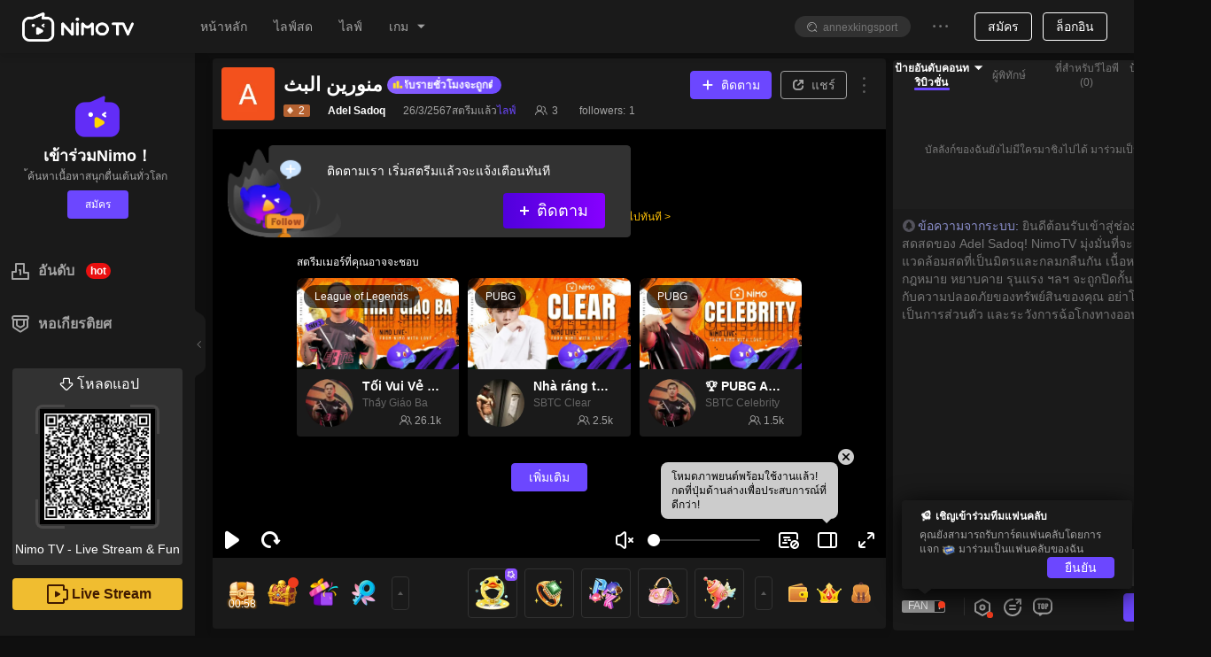

--- FILE ---
content_type: text/css; charset=utf-8
request_url: https://www.nimo.tv/nms/shared.room.passing-video.2a21bb1b7657cca6.css
body_size: 558
content:
.passing-video-container .video-mute span,.passing-video-container .video-mute.is-mute span{vertical-align:baseline;text-align:center;text-transform:none;text-rendering:optimizeLegibility;-webkit-font-smoothing:antialiased;-moz-osx-font-smoothing:grayscale;font-style:normal;display:inline-block}.passing-video-container .video-mute span:before,.passing-video-container .video-mute.is-mute span:before{display:block;font-family:nimoicon!important}.passing-video-container .video-mute.is-mute span:before{content:""}.passing-video-container .video-mute span:before{content:""}.passing-video-container{color:#fff;z-index:60;background-color:#000;position:absolute;top:0;bottom:0;left:0;right:0;overflow:hidden}.passing-video-container img,.passing-video-container video,.passing-video-container .passing-video-loading{z-index:1;width:100%;height:100%;position:absolute;top:0;left:0}.passing-video-container .passing-video-loading{background-color:#1e1e1e}.passing-video-container .passing-video-loading .content{text-align:center;color:#ffc000;background-color:transparent;background-image:url(//www.nimo.tv/nms/images/player-logo.5f58be8c6121021e.png);background-position:top;background-repeat:no-repeat;background-size:91px 85px;width:120px;height:40px;margin-top:-96px;margin-left:-60px;padding-top:100px;font-size:16px;line-height:40px;position:absolute;top:50%;left:50%}.passing-video-container .video-mute{z-index:2;opacity:0;background-color:rgba(0,0,0,.5);border-radius:22px;padding:7px 15px;-webkit-transition:opacity .2s;transition:opacity .2s;position:absolute;top:12px;right:16px}.passing-video-container .video-mute span{width:24px;font-size:18px;display:block}.passing-video-container:hover .video-mute{opacity:1}.passing-video-container .video-offline{z-index:2;background-color:rgba(0,0,0,.6);border-top-right-radius:17px;border-bottom-right-radius:17px;width:auto;height:34px;padding:0 16px;font-size:16px;line-height:34px;position:absolute;top:16px;left:0}.passing-video-container .video-offline .nimo-icon{margin-right:8px}.passing-video-container .passing-video-autoplay{z-index:3;background-color:rgba(0,0,0,.8);-webkit-box-pack:center;-webkit-justify-content:center;justify-content:center;display:-webkit-box;display:-webkit-flex;display:flex;position:absolute;top:0;bottom:0;left:0;right:0}.passing-video-container .passing-video-autoplay .autoplay-wrapper{text-align:center;margin-top:-90px;position:relative;top:50%}.passing-video-container .passing-video-autoplay .icon .i-msg{background:url(//www.nimo.tv/nms/images/i-autoplay-disabled.7a9e5a1f101bd50f.png) 0 0/100% 100% no-repeat;width:102px;height:74px;display:inline-block}.passing-video-container .passing-video-autoplay .text{color:#fff;margin:14px auto 25px;font-size:16px;line-height:26px}.passing-video-container .passing-video-autoplay .autoplay-play{color:#fff;cursor:pointer;background-color:#ffc000;border-radius:20px;height:40px;padding:0 38px;font-size:16px;line-height:40px;display:inline-block}.passing-video-container .passing-video-autoplay .autoplay-play:hover{background-color:#ffb300}.passing-video-container .passing-video-autoplay .autoplay-play:active{background-color:#fa0}

--- FILE ---
content_type: application/javascript; charset=utf-8
request_url: https://www.nimo.tv/nms/14321.edb5d29e18596ef1.js
body_size: 2263
content:
"use strict";(self.webpackChunknimo_web_frontend=self.webpackChunknimo_web_frontend||[]).push([[14321],{14321:function(e,t,n){n.r(t),t.default={betInput:"เดิมพัน",profitAndLoss:"กำไรและขาดทุน",time:"เวลา",result:"ผล",interactiveBet:"การเดิมพันโต้ตอบ",prizePool:"บ่อรางวัล",odds:"ความเป็นต่อในการพนัน",myCoins:"เหรียญฉัน",bettingRecord:"ประวัติเกม",howToPlay:"วิธีการเล่น:",noMoreBets:"ไม่สามารถเดิมพันได้",bettingClosed:"การเดิมพันได้ปิดแล้ว",choose:"ฉันเลือก:%s0",enterCoinCount:"กรุณาใส่ปริมาณจำนวนเหรียญ",bet:"พนัน",betSuccess:"วางเงินเดิมพันสำเร็จแล้ว",insufficientCoinBalance:"จำนวนเหรียญไม่เพียงพอ",minimumBet:"ขั้นต่ำการเดิมพัน: 10 เหรียญ",selectCoin:"กรุณาเลือกปริมาณจำนวนเหรียญ",interactiveBetIntroduction:"คำแนะนำสำหรับการเดิมพันแบบโต้ตอบ",onBettingRecord:"ไม่มีการบันทึกเดิมพันตอนนี้",iChooseAnd:"จ่ายเงินตามความเป็นต่อในการพนัน",introduction:"คำแนะนำ",settings:"ตั้งค่า",plsBet:"วางเงินเดิมพัน, ถ้าคุณยังไม่เคยทำมาก่อน!",placeBet:"วางเดิมพัน",closed:"ปิดแล้ว",confirmToCloseBet:"คุณแน่ใจหรือไม่ที่จะปิดการเดิมพัน?",afterClosing:"หลังจากการปิด, ผู้ชมจะไม่สามารถวางเงินเดิมพันได้อีกแล้ว",submitResults:"ส่งรายงานผลของการพนัน",submitResultsCarefully:"กรุณาส่งผลการพนันอย่างรอบคอบ หลังจากที่ส่งแล้ว, จะไม่สามารถแก้ไขมันได้อีก",confirmBetResults:"กรุณายืนยันผลการวางเดิมพันว่าสอดคล้องกันและถูกต้องแม่นยำ",only3BettingAtOnce:"วางเดิมพนันแค่ 3 ชนิดได้ในเวลาเดียวกัน",closeInMin:"การเดิมพันปิดหลัง %s0 นาที",addBettingCategory:"เพิ่มชนิดของการเดิมพัน",bettingCategory:"ชนิดของการเดิมพัน",bettingCategoryTip:"ชนิดของการเดิมพัน (1-30 คำ)",bettingOptions:"ตัวเลือกการเดิมพัน",optionA:"ตัวเลือก A (1-15 คำ)",optionB:"ตัวเลือก B (1-15 คำ)",closingTime:"เวลาปิด",addedBettingCategory:"คุณได้เพิ่มชนิดของการเดิมพันสำเร็จแล้ว",addBettingOption:"กรุณาเพิ่มตัวเลือกการเดิมพัน",addedSuccessfully:"เพิ่มสำเร็จแล้ว",betLaunchRecord:"บันทึกตัวเปิดการเดิมพัน",bettingId:"ID",options:"ตัวเลือก",winner:"ผู้ชนะ",startTime:"เวลาเริ่ม",endTime:"หมดเวลา",betMessage:"%s0 เดิมพัน %s1 %s2 เหรียญ",winMessage:"ขอแสดงความยินดีกับ %s0 ที่ชนะ %s1 เหรียญทอง",canceled:"ยกเลิกแล้ว",bettingResult:"ผลการเดิมพัน",win:"ชนะ",lose:"แพ้",cannotStartWithNotLive:"การเดิมพันยังไม่สามารถเริ่มได้ถ้าหากสตรีมเมอร์นั้นยังไม่ได้เริ่มต้นการไลฟ์สด",confirmDeleteCategory:"คุณแน่ใจหรือไม่ว่าต้องการลบหมวดหมู่การเดิมพันนี้?",betInPlace:"การเดิมพันยังคงดำเนินอยู่",plsSelectCategory:"กรุณาเลือกหมวดหมู่การเดิมพันก่อน",betSuccessfully:"เริ่มต้นสำเร็จ",closedSuccessfully:"ปิดสำเร็จแล้ว",requiredAnchorLevel:"สตรีมเมอร์จะต้องถึงเลเวล %s0 จึงสามารถเริ่มการเดิมพันได้",earn:"รายได้",plsAddCategory:"กรุณาเพิ่มหมวดหมู่การเดิมพันก่อน",betFailed:"ไม่สามารถวางเดิมพันได้",submitFail:"ส่งล้มเหลว",closedQuiz:"ปิดแล้ว",notStartedBet:"สตรีมเมอร์ยังไม่ได้เริ่มการเดิมพัน",banker:"เจ้ามือ",coinPool:"บ่อรางวัล",oddsWith:"ความเป็นต่อในการพนัน: %s0",playerTips:"ชนะเพื่อรับ: %s0",bankerTips:"ชนะสูงสุด: %s0 เหรียญ",waitBanker:"รอที่จะเป็นเจ้ามือ",oddsRange:"ขอบเขตความเป็นต่อในการพนัน: 1.1- 10.9",bankerAtLeastTips:"เงินทุนของเจ้ามืออย่างน้อย 10,000 เหรียญ",toBet:"เดิมพนัน",sold:"ซื้อ %s0 แล้ว",wantToBeBanker:"ฉันอยากเป็นเจ้ามือ!",chooseWinner:"เลือกฝ่ายชนะ",poolNotEnough:"เงินเดิมพันของคุณไม่เพียงพอ",poolIsOver:"เงินเดิมพันถูกซื้อหมด กรุณาเลือกเดิมพันอีกครั้ง",bankerSuccess:"เดิมพันสำเร็จ",bankerFail:"เดิมพันล้มเหลว",cantJoinSelfBanker:"ไม่สามารถเข้าร่วมการเดิมพันที่คุณเริ่มต้น",coin:"เหรียญ",themeVerificationFail:"รูปแบบการเดิมพันหรือตัวเลือกการเดิมพันไม่ผ่านการตรวจสอบ",bean:"ถั่ั่วทอง",myBean:"ถั่วทองของฉัน",enterGoldBeanCount:"กรุณากรอกจำนวนถั่วทอง",insufficientGoldBeanBalance:"ยอดคงเหลือถั่วทองไม่พอ",minimumBetGoldBean:"ต้องวางเดิมพันถั่วทองอย่างน้อย 10",selectGoldBean:"กรุณาเลือกจำนวนถั่วทอง",betMessageGoldBean:"%s0 วางเดิมพัน %s1%s2 ถั่วทอง",winMessageGoldBean:"ยินดี %s0 ได้รับถั่วทองในการแข่งขันจำนวน %s1",currencyType:"ประเภทสกุลเงิน",coinGuess:"แข่งโดยใช้เหรียญทอง",beanGuess:"แข่งโดยใช้ถั่วทอง",monthCount:"รายรับรวมประจำเดือน",lvreq_title:"อะไรคือการเริ่มการแข่งขัน",lvreq_level:"ปลดล็อกเมื่อระดับสมอถึงระดับ %s",lvreq_t1:"การแข่งขันคือเพื่อให้ผู้ชมได้รับประสบการณ์จากการถ่ายทอดสด เพื่แใช้ในความบันเทิงเท่านั้น",lvreq_t2:"1.หลังสมอออกอากาศถึงเริ่มแข่งขันได้  เลิกออกอากาศจะไม่สามารถเริ่มการแข่งได้",lvreq_t3:"2.เรื่มการแข่งขันครั้งแรก  กรุณาเพิ่มหัวข้อการแข่งขัน",lvreq_t4:"3.หัวข้อการแข่งขันต้องสอดคล้องกับเนื้อหาการถ่ายทอดสด  เช่น ฉันสามารถชนะการแข่งขันหรือไม่？",lvreq_t5:"4.ในการแข่งหนึ่งครั้งสามารถเพิ่มได้สามหัวข้อ",lvreq_t6:"5.การแข่งครั้งที่แล้วยังไม่สิ้นสุด ก็ไม่สามารถแข่งขันรอบต่อไปได้",lvreq_levelup:"อัพเกรดอย่างไร",utc_month_prompt:"ระบบจะนับวันที่เวลาตาม UTC หากเช็คข้อมู,ไม่ได้ ลองเช็คข้อมูลของเดือนที่ติดกัน"}}}]);

--- FILE ---
content_type: application/javascript; charset=utf-8
request_url: https://www.nimo.tv/nms/49648.6156f516860a78e3.js
body_size: 2136
content:
"use strict";(self.webpackChunknimo_web_frontend=self.webpackChunknimo_web_frontend||[]).push([[49648],{49648:function(o,e,l){l.r(e),e.default={followedStreamer:"ติดตามสตรีมเมอร์รายนี้แล้ว",enterLiveMsgs:"ข้อความการเข้าช่องสตรีม",giftEffects:"เอฟเฟคของขวัญ",my_chat:"Chat ของฉัน",hide_leaderboard:"ซ่อนตารางอันดัย",pause_chat:"หยุดการเลื่อน Chat",clear_chat:"เคลีย Chat",show_leaderboard:"แสดงตารางอันดับ",roll_chat:"เลื่อน Chat เหมือนเดิม",followed_you:"ติดตามคุณแล้ว",welcome:"ยินดีต้อนรับสู่ห้องแชท",preferences:"การตั้งค่าของฉัน",coinGiftMsgs:"ข่าวสารเกี่ยวกับเหรียญรางวัล",subscribeMssage:"ติดตามข้อมูล",conciseMsg:"แสดงข้อความ",chatRules:"กฎการแชท",showChatRules:"แสดงกฎการแชท",chatRulesDesc:"กฎการแชททำให้คุณสามารถแก้ไขและแสดงเนื้อหาการแชทที่ได้รับอนุญาตในช่องของคุณ จะแสดงให้เห็นตอนที่ผู้ชมเข้ามาในห้องแชทครั้งแรก",chatRulesPlaceholder1:"- กรุณาสุภาพและมีมารยาทต่อผู้อื่น",chatRulesPlaceholder2:"- ไม่แแสดงความเกลียดชัง และใช้วาจาทำร้ายและทำลายผู้อื่น",chatRulesPlaceholder3:"- ยินดีต้อนรับสู่การสนทนาที่อิสระ มาชมไลฟ์ของฉันได้เลย",chatRulesSensitive:"เนื้อหาของคุณอาจมีถ้อยคำที่อ่อนไหว กรุณาแก้ไขใหม่อีกครั้ง",save:"บันทึก",popoutChat:"แสดงช่องกแชท",channelModes:"โหมดช่อง",slowMode:"โหมดสโลว",slowModeDesc:"ผู้ใช้งานจะส่งข้อความระหว่างช่วงเวลาที่คุณตั้งไว้",sec:"%s วินาที",off_with_dec:"ปิด (ไม่ใช้งานโหมดสโลว)",off:"ปิด",onlyChat:"แชทได้อย่างเดียว",noLimit:"ไม่จำกัด",onlyFollower:"ผู้ติดตามเท่านั้น",onlyFan:"กลุ่มแฟนคลับเท่านั้น",onlyFollowerChat:"มีเพียงผู้ติดตามเท่านั้นที่ส่งข้อความได้",onlyFanChat:"มีเพียงกลุ่มแฟนคลับที่ส่งข้อความได้",got_it:"เข้าใจแล้ว",follow_to_chat_done:"ยินดีด้วยคุณได้เป็นผู้ติดตามของ %s0 แล้ว รีบไปที่ช่องแชทเร็ว",following:"กำลังติดตาม ...",follow:"ติดตาม",join_to_chat:"คุณต้องเป็นสมาชิกกลุ่มแฟนคลับของ %s0 ก่อนถึงจะส่งข้อความได้",join_to_chat_done:"ยินดีด้วยคุณได้เป็นสมาชิกกลุ่มแฟนคลับของ %s0 แล้ว รีบไปที่ช่องแชทเร็ว",send_gift_to_join_club:"มอบ %s0 เพื่อเข้าสู่กลุ่มแฟนคลับ",slow_mode_on_wait:"%s0 เปิดโหมดสโลว ผู้ชมจะต้องรอ %s1วินาทีถึงจะส่งข้อความได้",slowmode_toast:"โฮสต์เริ่มโหมดช้า โปรดพูดหลังจาก %s วินาที",followerOptionsTitle:"ระยะเวลาผู้ติดตาม",followerOptions1:"ผู้ติดตามทั้งหมด",followerOptions2:"10นาที",followerOptions3:"30นาที",followerOptions4:"1ชั่วโมง",followerOptions5:"1วัน",followerOptions6:"3วัน",followerOptions7:"1สัปดาห์",followerOptions8:"1เดือน",cancel:"ยกเลิก",confirm:"ยืนยัน",mode_note1:"โหมดช่องจะให้สิทธิ์สตรีมเมอร์จัดการแชทในห้องสตรีมได้",mode_note2:"คุณสามารถเลือกโหมดเพื่อจัดการแชทในห้องของคุณได้",mode_note3:"ผู้ติดตามสามารถแชทได้หากพวกเขาติดตาม:",mode_note4:"เฉพาะแฟนคลับเท่านั้นที่แชทได้",follow_to_chat_duration:"คุณต้องติดตาม %s0 ก่อนจึงจะเริ่มแชทได้ ยังมี %s1 เหลืออยู่",follow_to_chat:"คุณต้องติดตาม %s ก่อนจึงจะเริ่มแชทได้",fansonly_mode_limit:'โหมด "เฉพาะสมาชิกแฟนคลับเท่านั้นที่พูดได้" ใช้ได้เฉพาะสตรีมเมอร์ที่มีแฟนคลับและระดับสตรีมเมอร์ไม่ต่ำกว่า %s',no_live:"ไม่มีข้อมูล. กรุณาเริ่มออกอากาศก่อน",join_channel_alert:"แจ้งเตือนการเข้าช่องของคุณ",join_channel_alert_desc:"เมื่อผู้ชมสูงสุดของช่องของคุณเข้าสู่ช่อง Nimo จะสร้างข้อความแจ้งเตือนและเสียงเตือน",join_channel_alert_sound:"เสียงแจ้งเตือน",enter_channel:"เข้าสู่ช่อง!",show_enter_effect:"แสดงผลของขวัญ",show_gift_effect:"แสดงข้อความ PickMe",show_pickme_message:"การตั้งค่าแชท",chat_setting:"รายชื่อวีเจยอดนิยม",channel_management:"การจัดการช่อง",slow_desc:"จำกัดความถี่ที่ผู้ใช้สามารถส่งข้อความในการแชท",slowoff_desc:"ปิดโหมดช้า",followers_desc:"จำกัดเฉพาะผู้ติดตามเท่านั้นที่จะพูด",followersoff_desc:"ปิดโหมดผู้ติดตามเท่านั้น",fans_desc:"จำกัดเฉพาะสมาชิกแฟนคลับเท่านั้นที่จะพูดได้",fansoff_desc:"ปิดเฉพาะสมาชิกแฟนคลับเท่านั้นที่สามารถพูดได้",invalid_slow_time:"พารามิเตอร์ไม่ถูกต้อง สามารถป้อนช่วงเวลาเป็น 3/5/10/20/30/60/120 เท่านั้น",not_in_slow_mode:"ช่องนี้ไม่อยู่ในโหมดช้าอีกต่อไป",not_enable_slow_mode:"ไม่ได้เปิดใช้งานโหมดช้าสำหรับช่องนี้",already_in_followers_mode:"ช่องนี้อยู่ในโหมดผู้ติดตามเท่านั้นอยู่แล้ว",not_in_followers_mode:"ไม่ได้เปิดใช้งานโหมดผู้ติดตามเท่านั้นสำหรับช่องนี้",already_in_fans_mode:"ช่องนี้อยู่ในโหมดที่มีแต่แฟนๆ เท่านั้นที่พูดได้",not_unlock_fans_mode:"คุณยังไม่ได้ปลดล็อกโหมดที่มีแต่สมาชิกแฟนคลับเท่านั้นที่สามารถพูดได้",not_in_fans_mode:"โหมด Fandom-only ไม่ได้เปิดใช้งานสำหรับช่องนี้",minlevel:"สตรีมเมอร์ได้กำหนดระดับขั้นต่ำในการพูดคุยไว้ที่ระดับ %s โปรดอัปเกรดระดับของคุณก่อนแชท",leveltips:"ผู้ใช้ที่มีระดับสูงกว่า %s สามารถแชทได้",xxxlevel:"Lv.%s",minlevel1:"ขั้นต่ำระดับการสนทนา",bylevel:"กรองตามระดับผู้ใช้",fansGroupOnlyChatVersionNotSupport:"Only streamer fan group members can comment. The current version does not support this."}}}]);

--- FILE ---
content_type: application/javascript; charset=utf-8
request_url: https://www.nimo.tv/nms/21739.0e3e5522a884afff.js
body_size: 2068
content:
"use strict";(self.webpackChunknimo_web_frontend=self.webpackChunknimo_web_frontend||[]).push([[21739],{21739:function(e,o,r){r.r(o),o.default={givingBackFree:"กลับมาพร้อมของกำนัลฟรี",allowsReward:"GroupUp ช่วยให้คุณสามารถตอบแทนผู้ชมของคุณด้วยของขวัญที่ไม่มีค่าใช้จ่ายจาก Nimo TV",gatherMore:"รวบรวมผู้ชมมากขึ้น",helpsToCall:"GroupUp ช่วยให้คุณสามารถรวบรวมให้ผู้ชมของคุณแบ่งปันสตรีมของคุณและเชิญเพื่อนของพวกเขาให้เข้าร่วมและพัฒนาชุมชนของคุณต่อไป",setGoal:"ตั้งเป้าหมาย",includesReferral:"GroupUp รวมไปถึงการแชร์ภารกิจใหม่ของ Nimo TV APP เพื่อให้คุณได้ตั้งเป้าหมาย เพื่อเตรียมพร้อมสำหรับการรับรางวัล",claimGift:"รับรางวัล",accordingGoal:"ตามเป้าหมายที่แตกต่างของคุณ Nimo TV จะมอบของขวัญที่แตกต่างกันให้กับคุณ ยิ่งเป้าหมายของคุณสูงมากเท่าไหร่คุณก็สามารถแจกของขวัญที่มีค่าได้มากขึ้นเท่านั้น",shareInvite:"แชร์และเชิญ",togetherViewers:"ร่วมกับผู้ชมของคุณแชร์ไลฟ์ของคุณและเชิญผู้ใช้ใหม่ให้มาเข้าร่วม",achieveGoal:"บรรลุเป้าหมายและแจกของขวัญ",shouldAchieve:"ควรบรรลุเป้าหมายภายใน 2 ชั่วโมง เมื่อบรรลุเป้าหมายแล้ว คุณสามารถแจกของขวัญได้ ผู้ชมที่ภักดีมากมีโอกาสได้รับของขวัญของคุณ",rewardViewers:"ให้รางวัลผู้ชมด้วยของขวัญที่ไม่มีค่าใช้จ่าย! GroupUp แชร์และเชิญชวนเพื่อนใหม่！",chooseReferral:"กำหนดจำนวนเป้าหมายของผู้ใช้ใหม่ที่ได้รับเชิญ:",shareFollowingLink:"แชร์ลิงค์ต่อไปนี้:",copy:"คัดลอก",countNewViewers:"เพื่อการคำนวณจำนวนที่ได้มาใหม่ได้อย่างแม่นยำ กรุณาแชร์ลิงค์ที่กำหนด",streamerShouldLeast:"สตรีมเมอร์ควรเชิญผู้ชมใหม่อย่างน้อย %s คน มาที่แอป Nimo TV",currentProgress:"ความคืบหน้าปัจจุบัน",aboutToEnd:"นับเวลาถอยหลัง",streamerAndViewersGoal:"สตรีมเมอร์และผู้ชมบรรลุเป้าหมายการดึงคนเข้ามาใหม่ ได้รับของขวัญฟรี",shareAgain:"แชร์อีกครั้ง",setting:"ตั้งค่า",settedReferralGoal:"เป้าหมายในการดึงเพิ่ม",todayHasEnd:"GroupUp ของวันนี้สิ้นสุดลงแล้ว",totallyInvited:"เชิญผู้ชมใหม่ทั้งหมด %s คน",hasSentAway:"%s0 ส่งของขวัญไปแล้ว %s1 ชุด",hasReceive:"%s0 ได้รับ %s1",copied:"คัดลอกลิงค์แล้ว!",shareNow:"แชร์ทันที เพื่อปลดล็อกของขวัญที่เป็นรางวัลฟรี！",shareTo:"แชร์ไปที่",freeGiftsDistributed:"แจกรางวัลฟรีวันนี้! พรุ่งนี้อย่าลืมมาให้เร็วกว่านี้นะ!",haventEnough:"มีผู้ชมใหม่ไม่เพียงพอที่ได้รับเชิญให้เข้าร่วม! ครั้งหน้าพยายามเข้านะ แล้วมาเอารางวัลกลับไป!",tooSlow:"GroupUp ดึงงานใหม่ช้า! รีบโบอกผู้ชมของคุณ เพื่อเข้าร่วมและรับของขวัญฟรี!",shareToStart:"แชร์และเริ่ม",shareInviteUnlock:"แชร์และเชิญเพื่อน %s คน เพื่อปลดล็อกของขวัญ",isTimeToGroup:"ถึงเวลา GroupUp! เชิญเพื่อนมาที่ Nimo TV App!",inviteMore:"ยิ่งคุณเชิญเพื่อนให้ดาวน์โหลดและลงทะเบียนมากเท่าไหร่ โอกาสของที่จะได้รับของขวัญก็มีมากขึ้นเท่านั้น",shareStream:"แชร์ห้องไลฟ์กับ %s",inviteSuccessfully:"เชิญเพื่อนใหม่ %s คน ให้เข้าร่วมได้สำเร็จ",inviteNewFriends:"เชิญเพื่อนเข้าร่วม GroupUp",groupupSuccess:"GroupUp สำเร็จ",groupupFail:"GroupUp ล้มเหลว",youChoosen:"คุณได้รับเลือกแล้ว!",rewardsHasSent:"ถูกส่งไปยังกระเป๋าของขวัญของคุณแล้ว",luckyOnes:"ผู้โชคดี",comeToWinNext:"มีผู้ชมใหม่ไม่เพียงพอที่ได้รับเชิญให้เข้าร่วม! ครั้งหน้าพยายามเข้านะ แล้วมาเอารางวัลกลับไป!",congratulationsOnWin:"ขอแสดงความยินดีที่ได้รับ %s ใน GroupUp รางวัลถูกแจกจ่ายไปยังกระเป๋าของคุณแล้ว",congratulationsOncdkey:"ขอแสดงความยินดีที่ได้รับ %s ใน GroupUp เราจะส่ง CDKEY ในรูปแบบของข้อความ Nimo โปรดตรวจสอบ",imGivingAway:"GroupUp！ฉันกำลังจะส่ง %s0 ฟรี รีบเข้าห้องไลฟ์ของฉันตอนนี้เลยสิ",findInterestingStreamer:"ฉันพบสตรีมเมอร์ที่น่าสนใจ! %s0 กำลังส่ง %s1 รีบเข้าร่วมกับฉันตอนนี้เลย!",giftsHaveBeenSent:"สะสม%sแล้วส่งออกไป",keepSharing:"จำนวนผู้ชมใหม่ไม่เพียงพอที่จะแจกจ่ายของขวัญ แชร์คำเชิญต่อไป!",end:"สิ้นสุด",gotIt:"เข้าใจแล้ว",inviteMoreFriendsToDown:"เชิญเพื่อนมาลงทะเบียนมากเท่าไหร่ โอกาสชนะได้รางวัลก็มีมากขึ้นเท่านั้น",timeToGroupupInvite:"ได้เวลา GroupUp แล้ว เชิญเพื่อนมาที่ Nimo TV App",shareAndInviteNew:"แชร์และชวนเพื่อนจำนวน %s ดาวน์โหลด Nimo TV App",throughGroupUpShare:"จะได้การแชร์ผ่าน GroupUp จำนวน %s ครั้ง พรุ่งนี้ทำต่ออีกนะ",groupupSuccessShareJoin:"GroupUp สำเร็จแล้ว จะได้การแชร์ผ่าน GroupUp จำนวน %s0 ครั้ง ผู้ชม %s1 คนเข้าร่วมเป็นผู้ชมใหม่ พรุ่งนี้ทำต่ออีกนะ",morePower:"ลิงค์แชร์ของคุณอัพเดทแล้ว!",congratulateOnGettingDraw:"ได้รับโอกาสลุ้นของ แชร์ลิงค์ของคุณ จะเริ่มลุ้งของในช่องสตรีมของคุณ ฟรีเลย!",shareAndStart:"แชร์และเริ่มลุ้นของ",nextTime:"รอบหน้านะ"}}}]);

--- FILE ---
content_type: application/javascript; charset=utf-8
request_url: https://www.nimo.tv/nms/80182.03db82e4bc68ea13.js
body_size: 1248
content:
"use strict";(self.webpackChunknimo_web_frontend=self.webpackChunknimo_web_frontend||[]).push([[80182],{80182:function(e,_,p){p.r(_),_.default={emptyRankListAndGift:"ตอนนี้ยังไม่มีใครได้ครองอันดับเลย รีบๆไป",point:"คะแนนสะสม:",contributionList:"ตารางการบริจาค",emptyRankList:"ตอนนี้ยังไม่มีใครได้ครองอันดับเลย รีบๆไป",punishmentTip:"แฟนคลับต้องส่งของขวัญสนับสนุนวีเจที่ชอบ วีเจแพ้จะมีบทลงโทษ",punishmentText:"บทลงโทษการPK",rule1:"1คนที่เริ่มตั้งเวลาPKและบทลงโทษการPK คนที่แพ้ในการPKจะรับบทลงโทษ",rule2:"2.ภายในเวลาPK การชนะหรือแ้พจะดูตามจำนวนมูลค่าของขวัญที่ได้รับจากผู้ชม 1เพชร=PK 1แต้ม หลังสิ้นสุดเวลา PK แล้ว วีเจหรือสตรีมเมอร์ที่ได้รับค่าPKสูงสุดชนะ",ruleTitle:"กติกาPK",leaderboard:"อันดับ",pk_feed_sign_hotbattle:"ช่วงเวลาไฮไลต์",pk_win_times:"ชนะ %s ครั้ง",pk_mvp_rules_1:"ยังคงว่างอยู่",pk_rules:"กฎ",pk_mvp_rules:"กฎของ MVP",pk_mvp_rules_badge:"บันทึกตราประทับ",pk_mvp_rules_2:"ขั้นตอนของ PK ในรอบนี้",pk_mvp_rules_3:"หลังจากขั้นตอนของ PK สิ้นสุดแล้ว",pk_mvp_rules_4:"ผู้ใช้งานที่ชำระเงินอันดับ 1 ในฝั่งผู้นำ จะแสดงผลที่นี่",pk_mvp_rules_5:"สามารถได้รับตรา MVP พร้อมกันได้ (ไม่ถาวร)",pk_mvp_rules_6:"จำนวนที่ชนะ",pk_mvp_rules_7:"เวลาของตราประทับ",pk_mvp_rules_8:"ครั้งเดียว",pk_mvp_rules_9:"สองครั้ง",pk_mvp_rules_10:"1 ชั่วโมง",pk_mvp_rules_11:"2 ชั่วโมง",pk_mvp_rules_12:'"ถ้าชนะหลายครั้ง เวลาของตราประทับจะถูกเพิ่มขึ้นอย่างแน่นอน"',pk_guide_sendgift:"ส่งของขวัญเพื่อสนับสนุนสมอ %s",pk_banner:"ในห้องไลฟ์ของ %s มีคน PK กันอย่างดุเดือด ไปดูกันเร็ว",resultExtraStar:"ยินดีด้วย รับเพิ่มอีก %s ดาว",congrat1:"เยี่ยมมาก! สุดยอดเลย!",congrat2:"เยี่ยมมาก! สุดยอดเลย!",congrat3:"สุดยอดเลย!",congrat4:"ทำได้ดี",congrat5:"ทำได้ดี",congrat6:"ดีมาก",congrat7:"ดำเนินต่อ",congrat8:"อีกเกมหนึ่ง",turnOffVoide:"โฮสต์ปิดเสียงโฮสต์อีกคนในห้องถ่ายทอดสดนี้",sendPropsToTheOther:"ส่งอุปกรณ์ประกอบฉากให้อีกฝ่ายยังคำนวณคะแนนและรายได้ของเรา",points:"บูรณาการ",send:"ส่ง",interactiveProps:"อุปกรณ์ประกอบฉากแบบโต้ตอบ",streamerHasLeft:"สตรีมเมอร์ออกไปแล้ว",ourAssistsTop3:"ผู้ช่วยของเรา TOP3",waitjoin:"กำลังรอที่จะเข้าร่วม"}}}]);

--- FILE ---
content_type: application/javascript; charset=utf-8
request_url: https://www.nimo.tv/nms/9840.dd2604bb58c8e577.js
body_size: 1163
content:
"use strict";(self.webpackChunknimo_web_frontend=self.webpackChunknimo_web_frontend||[]).push([[9840],{9840:function(e,r,t){t.r(r),r.default={countDown:"นับเวลาถอยหลัง",emoji:"อิโมจิ",emojiR:"อิโมจิ (R)",emojiSR:"อิโมจิ（SR）",chatBubble:"แชทบับเบิล",chatBubbleR:"แชทบับเบิล（R）",chatBubbleSR:"แชทบับเบิล（SR）",avatarSR:"โฮสต์เฟรมอวาตาร์ที่กำหนดเอง(SR)",avatarSSR:"โฮสต์เฟรมอวาตาร์ที่กำหนดเอง(SSR)",diamond:"รางวัลเพชร",rewardPreview:"การเรียกดูรางวัล",roundEnded:"รอบนี้สิ้นสุด",luckyWarrior:"นักรบผู้โชคดี",receive:"รับ",end:"สิ้นสุดแล้ว",sorryTips:"ขออภัยไม่ผ่าน",congrat:"ยินดีด้วยคุณได้รับ",confirm:"ยืนยัน",sWarrio:"นักรบที่แข็งแกร่งที่สุด",sWarrioTips:"นักรบที่มีแท่งเลือดมากที่สุดในบอสปัจจุบัน",contribution:"คะแนนสนับสนุน",myContribution:"คะแนนสนับสนุนของขวัญ",noUserOnList:"ไม่มียูสเซอร์ติดอันดับ",annoucement:"%s เข้าร่วมการต่อสู้เพื่อโจมตี BOSS และมอบ %s",ruleBossBoxTitle:"มอนสเตอร์กำลังมา! เอาชนะสัตว์ประหลาดเพื่อรับรางวัลมากมาย!",ruleText1:"ในกระบวนการโจมตีบอส มีโอกาสได้รับประสบการณ์สองเท่า, ใบไม้นำโชค, อิโมจิระดับ R, อิโมจิไดนามิกระดับ SR และสกินคำพูดที่กำหนดเองของสตรีมเมอร์ (R, SR)",ruleText2:"หลังจากเอาชนะ BOOS แล้ว คุณจะได้รับรางวัลอันเป็นที่รัก: เฟรมอวาตาร์แบบกำหนดเองของสตรีมเมอร์ (3 คน) เพชร (1 คน)",completionReward:"รางวัลภารกิจสมบูรณ์",ruleText3:"การส่งของขวัญที่แตกต่างกันสามารถเปิดใช้งานป้อมปราการในระดับต่างๆ และสร้างความเสียหายให้กับบอสในระดับต่างๆ ได้",ruleText4:"เอาชนะ BOSS ภายใน 10 นาที และจำนวนผู้เข้าร่วมมากกว่าหรือเท่ากับ 20",award:"รางวัล",attack:"จู่โจม",ruleText5:"การโจมตีแต่ละครั้งมีโอกาสได้รับรางวัลระดับ N, R และ SR และหลังจากเอาชนะบอสได้ จะมีโอกาสได้รับรางวัลระดับ SSR อันล้ำค่า",ruleText6:"ระดับของรางวัลแสดงถึงความทะนุถนอมของทรัพยากร",ruleText7:"สกินคำพูดที่กำหนดเองของสตรีมเมอร์และกรอบอวาตาร์แบบกำหนดเองของสตรีมเมอร์มีองค์ประกอบของสตรีมเมอร์ ซึ่งสามารถรับได้ในห้องถ่ายทอดสดของสตรีมเมอร์เท่านั้น",ruleText8:"สกินคำพูดที่กำหนดเองของสตรีมเมอร์และกรอบอวาตาร์ที่กำหนดเองมีผลในห้องสตรีมทั้งหมด",howToPlay:"วิธีการเล่น",insufficientBalance:"ยอดคงเหลือไม่เพียงพอ",giftConsumeFailed:"การส่งของขวัญล้มเหลว ไม่มีการหัก"}}}]);

--- FILE ---
content_type: application/javascript; charset=utf-8
request_url: https://www.nimo.tv/nms/46532.902718c402860352.js
body_size: 10961
content:
"use strict";(self.webpackChunknimo_web_frontend=self.webpackChunknimo_web_frontend||[]).push([[46532],{46532:function(e,i,o){o.r(i),i.default={no_data:"ไม่พบข้อมูล",yes:"ยืนยัน",diamond:"เพชร",accountDisabled:"บัญชีของคุณถูกระงับ",logExpire:"การเชื่อมต่อหมดอายุ",netError:"เครือข่ายมีปัญหา",fail:"ล้มเหลว",success:"สำเร็จ",serviceError:"เกิดข้อผิดพลาด",unfollow:"เลิกติดตาม",gift_consume_failed:"การส่งของขวัญล้มเหลว",gift_consume_success:"ส่งของขวัญสำเร็จแล้ว",editFailed:"ล้มเหลว",editDone:"สำเร็จ",tooFrequent:"คุณดำเนินการถี่เกินไป",comingSoonNew:"เวอร์ชั่นปัจจุบันไม่รองรับการชมเนื้อหานี้ กรุณาอัปเกรดเพื่อรับชม",pageNotExist:"หน้าหลักหายไป.",negate:"ไม่",correct:"ใช่",noLiveBroadcast:"ขณะนี้ไม่มีการ Live Stream",newMessages:"ข้อความใหม่",userAgreement:"ข้อตกลงผู้ใช้",over:"สิ้นสุด",live:"Live",yesterday:"เมื่อวาน",selectContent:"เลือกเนื้อหา",followedNum:"%s0 คนติดตาม",rule:"หลักเกณฑ์",roomShareDescription_A:"%s0 กำลัง Live Stream  %s1 การถ่ายทอดดีเยี่ยมก็อยู่ที่ Nimo TV",roomShareDescription_B:"%s0 กำลังจะไลฟ์ เชิญคุณมาเล่นด้วยกัน  %s1 คลิกเข้าร่วม!",hour:"ชั่วโมง",minute:"นาที",day:"วัน",privacyPolicy:"นโยบายความเป็นส่วนตัว",back:"ก่อนหน้า",roomManager:"ผู้ดูแลของฉัน",confirm:"ยืนยัน",more:"เพิ่มเติม",cancelFollow:"คุณกำลังยกเลิกการติดตามฉันใช่ไหม",reportText:"ร้องเรียน",shareText:"แชร์",titles:{index:"NimoTV-ชุมชน Game Lives ยอดนิยม พบปะใหม่และแชทออนไลน์",lives:"กำลังสตรีมอยู่ - รับชมการสตรีมสดเกมส์และความบันเทิงอื่นๆ | Nimo TV",games:"ถ่ายทอดเกมส์ PC และ เกมส์โทรศัพท์ | Nimo TV",game:"%s0 กำลังไลฟ์สดอยู่ตอนนี้- รับชมถ่ายทอดสดเกมส์ %s1 ได้ที่Nimo TV",room:"%s0 %s1 สตรีมสดอยู่ตอนนี้ - รับชม %s2 เล่น %s3 | Nimo TV",seo_recharge:"ศูนย์การเติมเงิน – Nimo TV",anchorLevel:"ระดับของฉัน",clip:"%s0 - ดู %s1 คลิปบน NimoTV",article:"%s0 - %s1 - กลุยทธ์การเล่นเกม - Nimo TV",gamearea:"ศูนย์รวมเกมส์ %s0 - ข่าวสารและแนวทางการเล่นต่างๆของเกม %s1 | Nimo TV",fansClub:"กลุ่มแฟนคลับ",bannedAdmin:"ผู้ดูเเล",video:"%s - รับชม %s Highlights & ย้อนหลังได้ที่ Nimo TV",starroom:"%s0 สตรีมอยู่ตอนนี้ - พูดคุยกับ %s0 ได้เลย | Nimo TV",user:"ดูสตรีมทุกเกมส์ของ %s0 | Nimo TV",matchroom:"ถ่ายทอดสด %s0 - รับชมรายการ %s1 ได้บน Nimo TV",activityCenter:"ศูนย์กิจกรรม",activityDetails:"รายละเอียดกิจกรรม",audioRoomBanList:"ห้ามไม่ให้เชื่อมต่อ",userLevel:"ระดับผู้ใช้",myUserLevel:"ระดับผู้ใช้ของฉัน",socialLink:"โซเชียลมีเดีย",video1:"%s0 - ดู  %s1 %s2 ไฮไลท์การแข่งขัน และ เล่นย้อนหลังบน Nimo TV"},descriptions:{room:"เพลิดเพลินกับการสตรีมสดของ %s0 บน Nimo TV ดู %s0 เล่นเกม %s1 และแชทกับแฟนคนอื่น ๆ สนุกมากขึ้นและได้รับทักษะการเล่นเกมมากขึ้นในขณะนี้",games:"ค้นพบทุกประเภทของการสตรีมเกมสดบน Nimo TV ดูเกมออนไลน์สดรวมถึงเกมบนPCและเกมมือถือยอดนิยมบน Nimo TV",gamearea:"Nimo TV，รวบรวมสาวกเกมและแคสเตอร์ดังๆที่แพลตฟอร์ม แชร์กลยุทธ์การเล่นเกม ข่าวสารและวีดีโอของเกมเช่นROV, FREE FIRE,FORTNITE,LOL,PUBGเป็นต้นกับผู้เล่น",user:"ค้าหาสตรีมสดทั้งหมดของ %s0 ได้บน Nimo TV. ดูสตรีมย้อนหลังและคลิปสั้นของ %s1 ที่กำลังเล่นเกมส์ %s2 ได้ตอนนี้",replaylist:"เข้าดูสตรีมสดย้อนหลังของ %s0 บน Nimo TV\nเลือกดูสตรีมย้อนหลังของสตรีมเมอร์คนนี้ %s1 %s2 และ %s3",cliplist:"เข้าดูคลิปสั้นของ %s0 บน Nimo TV\nเลือกดูคลิปสั้นของสตรีมเมอร์คนนี้ %s1 %s2 และ %s3",video:"ชมถ่ายทอดสด %sและไฮไลท์แบบเต็มบน Nimo TV ติดตามช่วงเวลาที่ยอดเยี่ยมที่คุณพลาดไปตอนนี้!",ranks:"อันดับTop100แรกของNimoTV แสดงสตรีมเมอร์ 100 อันดับแรกที่มีของขวัญมากที่สุดและผู้ชม 100 อันดับแรกที่ให้ของขวัญมากที่สุด",match:"ดูถ่ายทอดสด Tournament ต่างๆได้บน Nimo TV พร้อมบอกข้อมูลทุกอย่างทั้งวันและเวลาการแข่งขัน มีครบหมดทุกเกมส์ทั้ง Mobile Legends, PUBG Mobile, Free Fire และอื่นๆอีกมากมาย",starroom:"สนุกกับการสตรีมสดของ %s0 บน Nimo TV ชม %s1 แสดงความสามารถและพูดคุยกับแฟน ๆ ทั่วโลก เข้าร่วมปาร์ตี้ได้ตอนนี้!",matchroom:"รับชมถ่ายทอดสดการแข่งขัน %s0 ได้บน Nimo TV. พูดคุยแลกเปลี่ยนความคิดเห็นเกี่ยวกับการแข่งขัน %s1 พร้อมกับให้กำลังใจทีมโปรดของคุณได้แล้ว ตอนี้เลย!",index:"Nimo TV เป็นชุมชนถ่ายทอดสดเกมแบบโต้ตอบที่ดีที่สุด ถ่ายทอดสดหรือชมการพูดคุยที่ตลกขบขันของเกมเมอร์ขั้นเทพ และเข้าร่วมการแชทออนไลน์",clip:"เข้าดูคลิปสั้นของ %s0 %s1 บน Nimo TV ห้ามพลาด! เข้ามารับชมสตรีมที่น่าตื่นเต้น",game:"ค้นหาทุกประเภทของการสตรีมเกมสดบน Nimo TV ดูเกมออนไลน์สดรวมถึงเกมบนPCและเกมมือถือยอดนิยมบน Nimo TV",lives:"Nimo TV เป็นแพลตฟอร์มสตรีมมิงเกมสดชั้นนำ รับชมสตรีมเกม PC เกมมือถือและ eSports ตอนนี้ที่ฮิตสุด"},guidefollowedbtn:"ติดตามแล้ว",sensitiveWord:"แบนคำไม่เหมาะสม",loginGuide:{onlineNotMatchTip:"อยากมาแชทกับ%sไหม？",onlineMatchTip:"อยากเชียร์ทีมที่เราชื่นชอบไหม？",offlineTip:"อยากแชทคุยกับเพื่อนๆไหม？",staticTip:"ล็อกอินเพื่อเรียลไทม์",anchorTip:"คุณก็อยู่ด้วยหรือ ทำไม่ไม่มาแชทคุยกันล่ะ？",loginAndReply:"ล็อกอินและตอบกลับ"},pcGame:"เกมบนคอม",mobileGame:"เกมมือถือ",containSensitiveWords:"มีคำไม่เหมาะสม",diamondTopUp:"เพชรไม่พอ รีบไปเติมเงินเลย",replay:"ถ่ายย้อนหลัง",gotIt:"รับทราบ",last_24h:"24 ชั่วโมงล่าสุด",last_7day:"7 วันล่าสุด",country_global:"ทั่วโลก",country_br:"บราซิล",country_id:"อินโดนีเซีย",country_in:"อินเดีย",country_mx:"เม็กซิโก",country_vn:"เวียดนาม",country_th:"ไทย",country_ph:"ฟิลิปปินส์",country_us:"อเมริกา",rank:"อันดับ",games:"เกม",ylGames:"lifestyle",roomNotExist:"ไม่มีChannelถ่ายทอดนี้",toHomePage:"กลับหน้าหลัก",refresh:"รีเฟรช",follow:"ติดตาม",followed:"ติดตามแล้ว",replay2:"ย้อนหลัง",all:"ทั้งหมด",end:"จบ",return:"กลับมา",submit:"เสนอ",cancel:"ยกเลิก",edit:"แก้ไข",delete:"ลบ",add:"เพิ่ม",country_eg:"ตะวันออกกลาง",country_tr:"ตุรกี",emoticonSendFailedTips:"สติ๊กเกอร์นี้ยังไม่ได้รับ กรุณาลบและส่งอีกครั้ง",videoInfo:"ข้อมูลวีดีโอ",shareTitle:"เรียกเพื่อนๆ มาดูกันเถอะ",liveChannelAddress:"ที่อยู่ของChannelถ่ายทอด",playerAddress:"ที่อยูู่ของแอปเล่นวีดีโอ",genericCode:"รหัสทั่วไป",copyLink:"คัดลอกลิงค์",copiedSuccessfully:"คัดลอกเรียบร้อย",copy:"คัดลอก",followBeyondLimit:"ติดตามล้มเหลว จำนวนติดตามของคุณถึงขีดจำกัดแล้ว",followFail:"ติดตามล้มเหลว",deleteConfirm:"เมื่อลบแล้วจะกู้คืนไม่ได้ ยืนยันลบออกหรือไม่？",roomGiftBlankText:"บัลลังก์ของฉันยังไม่มีใครมาชิงไปได้ มาร่วมเป็น No.1 !",recharge:"เติมเงิน",clan:"แคลน",knowClanRecruitment:'คลิกเพื่อทราบ "การรับสมัครแคลน"',dashboard:"แดชบอร์ด",tutorials:"วิธีการสตรีม",downloadStreamTools:"ดาวน์โหลดอุปกรณ์เครื่องมือการสตรีม",completeInfo:"กรอกข้อมูลการสตรีมให้เสร็จสมบูรณ์",getStreamUrl:"รับ URL สตรีมมิ่งและเริ่มการสตรีม",step1:"ขั้นตอนที่ 1",step2:"ขั้นตอนที่ 2",step3:"ขั้นตอนที่ 3",mobileBroadcast:"การสตรีมบนโทรศัพท์มือถือ",downloadStreamApp:"ดาวน์โหลดแอพการสตรีม",completeInfoTips:"โปรดกรอกข้อมูลการสตรีมให้สมบูรณ์ก่อน",quickOperate:"ดำเนินการอย่างรวดเร็ว",editInfo:"การแก้ไขข้อมูล",startLottery:"เริ่มต้นการจับรางวัล",startGuess:"เริ่มการเดิมพัน",startVote:"เปิดโหวต",updateInfo:"อัพเดทข้อมูล",updating:"กำลังอัปเดต",urlModifiedOnce:"URL สามารถแก้ไขได้เพียงครั้งเดียว",livePreview:"การแสดงตัวอย่างของการสตรีม",offlive:"ออฟไลน์",popularity:"ความนิยมในขณะนี้",gems:"อัญมณี",newSubscribe:"เพิ่มผู้ติดตามใหม่",newFollowers:"ผู้ติดตามใหม่",chat:"พูดคุย",giftRecord:"บันทึกของขวัญ",onTheWay:"สตรีมเมอร์ออฟไลน์ ไปดู Live Stream อื่นก่อน",decreaseClarity:"ลดระดับความคมชัด",enterChannel:"เข้าสู่ช่อง",reload:"โหลดใหม่",send:"ส่ง",switchTo:"เปลี่ยนไปเป็น",autoplayNoSupported:"เบราว์เซอร์ของคุณไม่สนับสนุนการเล่นวีดีโออัตโนมัติ",autoplayPlay:"คลิกเพื่อเล่นวีดีโอ",sendFailed:"ส่งไม่สำเร็จ",pressEnter:"ไปแชทกับสตรีมเมอร์สิ",willStartAt:"จะเริ่มใน",timeBeforeStart:"เริ่มในอีก",subscribe:"สมัคร",subscribed:"จองแล้ว",aboutToStart:"เริ่มทันที",liveNow:"กำลังสตรีม",rerun:"กำลังสตรีมย้อนหลัง",loading:"กำลังโหลด",play:"เริ่ม",pause:"หยุด",mute:"ปิดเสียง",unmute:"เปิดเสียง",changeRate:"ปรับความชัด",disableBullet:"ปิดคอมเมนต์",enableBullet:"เปิดคอมเมนต์",fullscreen:"เต็มจอ",exitFullscreen:"ออกจากการเต็มจอ",requestPIP:"หมวดมินิเพลเยอร์",exitPIP:"ปิดมินิเพลเยอร์",videoNotPublishYet:"วีดีโอยังไม่ได้โพสต์...",original:"เป็นต้นฉบับ",offlineAndToHomepage:"สตรีมเมอร์ไม่ได้ออนไลน์ กรุณาไปดูวีดีโอที่หน้าเพจเขาก่อนนะ",goNow:"ไปทันที",recommend:"สตรีมเมอร์ที่คุณอาจจะชอบ",offlineAndShowVideoList:"สตรีมเมอร์ไม่ได้ออนไลน์ กรุณาไปดูวีดีโอที่หน้าเพจเขาก่อนนะ",enableTheater:"หมวด",disableTheater:"อ่อกจากหมวดดูหนัง",videoReviewing:"กำลังตรวจสอบวิดีโอ",videoReviewDidNotPass:"ไม่ผ่านการตรวจสอบวิดีโอ",theaterModeTips:"โหมดภาพยนต์พร้อมใช้งานแล้ว! กดที่ปุ่มด้านล่างเพื่อประสบการณ์ที่ดีกว่า!",bulletScreenPosition:"ตำแหน่ง",bulletScreenFontSize:"ขนาดตัวอักษร",bulletScreenSpeed:"ความเร็ว",bulletScreenOpacity:"ความทึบ",downloadCodeTips:"สแกน QR Code เพื่อดาวน์โหลด",myFollow:"กำลังติดตาม",broadcast:"Live Stream",game:"เกม",goLiveopen:"ศูนย์การ Live Stream",historytext:"ยังไม่มีอะไรให้ดู",home:"หน้าแรก",liveshow:"ไลฟ์สด",login:"ล็อกอิน",loginouttext:"ยืนยันการล็อกเอาท์หรือไม่",no:"ยกเลิก",noData:"ไม่มีอะไรให้ดูที่นี่",personal:"ศูนย์ข้อมูลส่วนตัว",register:"สมัคร",signout:"ล็อกเอาท์",downloadBtnText:"เปิดแอปพลิเคชั่น",global:"ทั่วโลก",today:"วันนี้",earlier:"เช้ากว่านี้",selectContentDes:"เปลี่ยนเนื้อหาที่แสดงเท่านั้น",selectLangDes:"เปลี่ยนภาษาเว็ปเท่านั้น",myMessage:"ข้อความของฉัน",cookiePolicy:"นโยบายคุกกี้",downloadApp:"โหลดแอป",historyRecords:"บันทึกคนดู",langText:"ภาษา",contentText:"เนื้อหา",langSettingTips:"ได้เลือกภาษาและประเทศให้คุณแล้ว คุณสามารถเปลี่ยนได้ในที่นี่",darkMode:"หมวดกลางคืน",darkSelectedTip:"คลิกที่นี่เพื่อเปลี่ยนเป็นหมวดกลางคืน！",darkUsingTip:"กำลังใช้หมวดกลางคืน สามารถเปลี่ยนการตั้งค่าที่นี่！",category:"ประเภท",hot:"ประเภทยอดนิยม",viewAll:"เพิ่มเติม",noHotData:"ยังไม่มีประเภทนิยม！",oldHomepage:"เปลี่ยนเป็นหน้าหลักเวอร์ชั่นเก่า",newHomepage:"เปลี่ยนเป็นหน้าหลักเวอร์ชั่นใหม่",switchHomepageVersion:"เปลี่ยนเป็นหน้าหลักเวอร์ชั่นใหม่ให้คุณโดยอัตโนมัติแล้ว คลิกที่นี่เพื่อเปลี่ยนเป็นเวอร์ชั่นเก่า",streamer:"ผู้ถ่ายทอด",selfVideoShareTitle:"แบ่งปันงานของคุณให้แก่เพื่อนๆ",JoinEvent:"เข้าร่วมกิจกรรม",points:"คะแนน",win:"ชนะ",search:"ค้นหา",clanIs:"แคลนสตรีมของ Nimo TVเป็นเอเจนซี่ที่ร่วมมือกับ Nimo TV เอเจนซี่เหล่านี้มีทีมงานที่โพรเฟสเชินเนิล สามารถช่วยสตรีมเมอร์มีการพัฒนา",clanId:"เเคลน ID: %s0",area:"ประเทศ/ภูมิภาคที่ดำเนินงาน: %s0",user_seo:{user:"ดูสตรีมทุกเกมส์ของ %s0 | Nimo TV",replay:"สตรีมย้อนหลังของ %s0 - รับชมสตรีมย้อนหลัง %s0ทั้งหมดบน Nimo TV",clip:"%s0ไฮไลท์-รับชม %s0 ไฮไลท์ทั้งหมดบน Nimo TV",boardcast:"%s0 - %s1วีดีโอ- Nimo TV",anchorvideo:"คลิปเต็มของ %s0 -รับชมคลิปเต็มทั้งหมดของ %s0 บน Nimo TV"},ranks_seo:"ป้ายท๊อป 100 สตรีมเมอร์และยูสรวย-Nimo TV",match_all_seo:"ถ่ายทอดสดรายการ Esports - ดูถ่ายทอดสดรายการแข่งขัน Esports จากทั่วทุกมุมโลกได้บน Nimo TV",search_seo:{total:'เกี่ยวกับ"%s0" - Nimo TV',anchor:'สตรีมเมอร์ที่เกี่ยวกับ"%s0" - Nimo TV',live:'ช่องสตรีมที่เกี่ยวกับ"%s0" - Nimo TV'},type:"ประเภท",time:"เวลา",status:"สถานะ",pcBroadcast:"การถ่ายทอดทาง PC",tips:"tips",start:"เริ่มต้น",winnerGetPoints:"ผู้ชนะจะได้ 1/8 คะแนนของฝ่ายตรงข้าม",support:"สนับสนุน",winDiamonds:"ยินดีด้วยกับการได้ %s เพชร",notWin:"ขอโทษด้วย คุณไม่ได้อะไรเลย ครั้งหน้ามาลุ้นอีก!",winCoins:"ยินดีด้วยกับการได้ %s เหรียญ",winBalloons:"ยินดีด้วยกับการได้ %s บอลลูน",winBadge:"ยินดีด้วยกับการได้รับเหรียญตราปีใหม่",winPhotoBox:"ยินดีด้วยกับการได้กรอบรูปโปรไฟล์ปีใหม่",completeGuideProcess:"ทำตามคู่มือการชี้นำเสร็จ เริ่มสตรีมเถอะ",save:"บันทึก",viewHomePage:"เช็คหน้าหลัก",contentLang:"เนื้อหาของภาษา: %s0",congrat:"ขอแสดงความยินดี",complete:"เสร็จ: [%s]",collect:"รับ",task3:"ติดตามสตรีมเมอร์ 1 คน",task4:"แชร์ช่องสตรีม 1 ครั้ง",task5:"ส่งคอมเม้น 1 ครั้งในช่องสตรีม",task6:"ลุ้นรางวัลในช่องสตรีม 1 ครั้ง",task7:"เล่นการเดิมพัน 1 ครั้ง",task8:"ดูสตรีม 7 วัน",task9:"ดูสตรีม 60 นาที",comingsoon:"ที่นี่ยังไม่เปิดใช้การบริการ",last_30day:"เดือน",shareContent:"<%s> คลิกลิ้งต่อไปนี้",sendLimitTips:"คุณโพสต์มากเกินไป ทำไมไม่พัก %s0 วินาทีล่ะ",sendLimitMaxLength:"กรอกข้อมูลได้สูงสุด100ตัวอักษร",sendLimitMaxLengthNew:"กรอกข้อมูลได้สูงสุด%s0ตัวอักษร",newSubscriber:"ผู้ใช้ใหม่ที่กดsubscribe",sendGiftTo:"มอบของรางวัล%s1ให้%s0",wantBeRoyal:"%sเรียกหายศสูง",royalLaunchTime:"เปิดตัวในวันที่ 13 มิ.ย.นี้",rules:"กติกา",royal:{currentRoyalLevel:"ขณะนี้: %s0 (เหลือ %s1 วัน)",currentRoyalLevel1:"ขณะนี้: %s0",wealthValue4:"มูลค่าคะแนนสะสม%s0, ระยะห่างถึงระดับถัดไป%s1",wealthValue1:"มูลค่าคะแนนสะสม:%s0",wealthValue2:"กดจ่ายอีก%s0จะได้รับ%s1",wealthValue3:"กดจ่ายอีก%s0จะได้รับอายุการใช้งาน%s1วัน",notOpenYet:"ยังไม่เปิด",wealthDesc:"Gifts within 30 days: 1 diamond =1 wealth value",notOpenTips:"This level is not invalid during the event.  Join The Emperor Arrives event to win the oppounity to get the highest level of Royal.",privilegeName1:"ประกาศ",privilegeDesc1:"เข้าร่วมสุดพิเศษเเละแอนิเมชั่นในการเข้าร่วมสุดเท่ เป็นการเข้าร่วมที่ไม่เหมือนใคร",privilegeName2:"ตราประจำตัว",privilegeDesc2:"เมื่อผู้ใช้คอมเม้นในช่องสตรีม จะแสดงตราประจำตัวที่เป็นเอกลักษณ์ของผู้ใช้",privilegeName3:"ประกาศอัพเกรด",privilegeDesc3:"หลังจากการอัพเกรดภาพเคลื่อนไหว,อัปเกรดพิเศษและอัปเกรดแบนเนอร์จะถูกเรียกใช้ในห้องสตรีม",privilegeName4:"นามบัตรสุดพิเศษ",privilegeDesc4:"หน้าข้อมูลสุดพิเศษ, หน้าข้อมูลที่ดูน่าประทับใจ, เน้นเอกลักษณ์ตัวตน",privilegeName5:"การแชทที่มีสีสัน",privilegeDesc5:"เพลิดเพลินกับการแชทที่มีสีสันในห้องสตรีม ทำให้ดูสะดุดตามากยิ่งขึ้น",privilegeName6:"หลีกเลี่ยงการถูกแบน",privilegeDesc6:"ผู้ใช้ระดับวีไอพีจะไม่ถูกแบนในห้องสตรีม",privilegeName7:"Stay tuned",privilegeDesc8:"ยศสูงศักดิ์/แฟนคลับ/ความสำคัญของผู้ใช้",privilegeName8:"พื้นที่วีไอพี",yomeVipDiscount:"คุณเป็น VIP ของ Yome คุณจะได้รับส่วนลด 15% ในระหว่างวันที่ 6.17-7.16",RDiamondDesc1:"ยิ่งคุณอยู่ในระดับรอยัลสูงมากเท่าใดคุณสามารถใช้ส่วนลดของ R Diamond มากยิ่งขึ้น",rechargeDiscount:"ส่วนลดในการเติมเงิน",checkRDiamondDiscount:"ตรวจสอบส่วนลดเพชรR",privilegeName10:"ของขวัญRoyal",privilegeDesc10:"ผูู้้ใช้ยศRoyalระดับสูงจะได้ของขวัญคทาประจำตำแหน่ง,",knightCard:"การ์ดอัศวินสุดพิเศษ",wealthValue:"มูลค่าคะแนนสะสม",wealthValueDetail:"The wealth value is variable; the daily wealth value is calculated by tracing the number of diamonds that the user has donated in the livestream in the past 30 days. 1 diamond = 1 wealth value.",renewTime:"คุณได้ต่ออายุ %s0 ครั้ง",wealthValueExpire:"ส่วนนี้คือคะแนนสะสมที่จะหมดอายุในวันพรุ่งนี้ (UTC + 0)!",renewTime2:"คุณได้ต่ออายุ %s0 ครั้งและเหลืออีก %s1 วัน",conditionOfUse:"พร้อมสำหรับเพชร %s",highestReward:"รางวัลสูงสุด",unactivated:"Royalยังไม่เปิด",validPeriod:"เวลาใช้งาน",day:"วัน",activate:"เปิด",renew:"ต่ออายุ",return:"คืน",privilegeName9:"คูปอง",returnTips:"ค่าต่ออายุจะใช้%s0เพชร และคืน %s1 เพชร R",purchase:"ซื้อ",title:"NIMO  Royal",privilegeDesc0:"หากคุณเปิดใช้งานRoyal คุณจะได้รับจำนวนเพชร R ที่สอดคล้องกับระดับ Royal ทันที ระยะเวลาที่เพชร R ใช้ได้คือ 30 วัน เพชร R มีค่าเท่ากับเพชรทั่วไป สามารถใช้ได้เพื่อส่งของขวัญ ตอนนี้ไม่สนับสนุนใช้ในด้านอื่น",privilegeDesc9_1:"หลังจากเปิด Royal แล้ว คูปองจะส่งไปให้ยูสเซอร์ทันที คูปองมีอายุ 10 วัน หากหมดอายุจะใช้ไม่ได้",privilegeDesc11:"ในช่วงเวลาใช้งานของ Royal ยูสสามารถได้รับโบนัสอัพเกรดเลเวล  %s",purchaseTips:"ยืนยันใช้ %s0 เพชรซื้อ %s1 %s2 หรือไม่?",rechargeTips:"ยอดเพชรไม่เพียงพอ กรุณาเติมเงินก่อน",useCoupon:"ใช้คูปอง",successTips:"ขอแสดงความยินดี คุณได้เปิด Royal %s0 %s1 โปรดตรวจสอบสิทธิพิเศษ Royal ของคุณ",buyOtherTips:"คุณได้เปิดใช้งาน Royal %s0 แล้ว การดำเนินการเปิดใช้งานระดับอื่น  สิทธิ์ %s1 จะถูกครอบคลุมโดยสิทธิ์ระดับใหม่",successRenewTips1:"Royal เหลืออีก%s วันจะหมดอายุ สามารถเพลิดเพลินกับราคาต่ออายุได้ทันทีเพื่อต่อสิทธิพิเศษRoyal",successRenewTips2:"ยืนยันจะใช้ %s0 เพชรซื้อ %s1 %s2 หรือไม่?",successRenewTips:"ยินดีด้วยที่คุณได้ต่ออายุ Royal %s0%s1 คุณสามารถใช้สิทธิ์Royal ต่อได้ โปรดตรวจสอบ",congratulationsTips2:"การต่ออายุสำเร็จ สิทธิพิเศษจะต่อเวลาไปทันที เพชร R ที่มีราคาต่ออายุเดิมจะถูกส่งคืน และจะมีการแจกคูปองส่วนลดเพชรเพิ่มเติม!",renewNow:"ต่ออายุตอนนี้",congratulations:"ขอแสดงความยินดี!",congratulationsTips1:"รับโอกาสในการต่ออายุRoyalในช่วงเวลาจำกัด!",limitedTips:"จำกัดเวลา %s เอนจอยราคาต่ออายุ",anchorRewardTips:"ผู้ใช้เปิดRoyalสำเร็จในห้องไลฟ์ของคุณ คุณจะได้รับรางวัล %s เพชรฟ้า!",royalReward:"รางวัลRoyal",privilegeName0:"เพชร R",privilegeName12:"เอฟเฟกต์เข้าห้อง",privilegeName13:"Royal namecard",privilegeName11:"การเร่งเลเวลผู้ใช้",anchorRewardTips1:"เปิดRoyalเดี๋ยวนี้ วีเจสามารถรับรางวัลเพชรฟ้า %s ได้",privilegeDesc9_2:"หลังจากเปิด Royal คูปองคืนเพชร*1 ของระดับนี้จะแจกทุกช่วงเวลา (30 วัน)",privilegeDesc9_3:"หลังจากเปิดใช้งานครอบคลุมตำแหน่ง Royal อื่นๆ ระยะเวลาของการออกคูปองจะคำนวณตามเวลาเปิดใช้งานล่าสุด",notLogin:"ไม่ได้เข้าสู่ระบบ",sendByStage:"ส่งตามสเตจ",overDaysTips:"เวลาการใช้งานของคุณถึงขีดจำกัดสูงสุด 720 วัน หากคุณยังคงเปิดใช้งาน (ต่ออายุ) ต่อไป เวลาใช้งานจะไม่เพิ่มขึ้นอีกต่อไป คุณแน่ใจว่าต้องการเปิดใช้งาน (ต่ออายุ)หรือไม่",activeFailTips:"การเปิดใช้งานล้มเหลว กรุณาลองใหม่อีกครั้ง",renewFailTips:"การต่ออายุล้มเหลว กรุณาลองใหม่อีกครั้ง",networkFailTips:"ข้อผิดพลาดของเครือข่าย กรุณาลองใหม่อีกครั้ง",privilege:"สิทธิ์พิเศษ",couponOpenDate:"Open date",couponLater:"หลัง 30วัน"},subscription:"ติดตาม",post_comment:"โพสต์คอมเมนท์~",give_awary:"ให้ออกไป",vacancy:"ตำแหน่งว่าง",participatesuccessfully:"เข้าร่วมเรียบร้อยแล้ว",downloadNimoPc:"ดาวน์โหลดซอฟต์แวร์ Windows Live Streaming",facebookUser:"ผู้ใช้Facebook",instantKill:"ฆ่าทันที",try:"กรุณาลองอีกครั้งในภายหลัง",onlyfanmode:"แชทเฉพาะแฟน ๆ",slowmode:"โหมดช้า",chattingdefault:"ค่าเริ่มต้น",subscribernolimit:"ผู้ใช้ต้องรอระหว่างการส่งข้อความสมาชิกจะไม่ได้รับผลกระทบ",turnoffslowmode:"ปิดใช้งานโหมดช้า",chatsetting:"การตั้งค่าการแชท",onlyfanmode10min:"คุณอยู่ในการแชทแบบแฟนเท่านั้นเป็นเวลา 10 นาที",slowmode10min:"คุณอยู่ในโหมดช้าเป็นเวลา 10 นาที",myPosition:"ตำแหน่งของฉัน",hotArea:"HOT",chooseCountry:"Choose country/region",donate:"แจก",userInfoCard:{royalLevel:"ระดับรอยัล",fanClub:"กลุุ่มแฟนคลับ",people:"%s คน",anchorLevel:"ระดับสตรีมเมอร์",wealthValue:"ค่าร่ำรวย",chat:"แชท",setRoomAdmin:"ต้งให้เป็นแอดมิน",removeRoomAdmin:"ยกเลิกการเป็นแอดมิน",ban:"แบน",userWealthValue:"ค่าความร่ำรวยของ %s",whatIsWealthValue:"อะไรคือค่าความร่ำรวย",wealthValueMes1:"มอบเพชรเป็นของขวัญ เพื่มค่าความร่ำรวย เพชร 1 ดวง = 1 ค่าความร่ำรวย",wealthValueMes2:"มอบถั่วทองเป็นของขวัญ ยังสามารถเพิ่มค่าความร่ำรวยได้ ถั่วทอง100 เม็ด = 1 ค่าความร่ำรวย",wealthValueMes3:"ค่าความร่ำรวยจะนับจาก 18/12/2020 และจะถูกจัดเก็บอย่างถาวร",richfamily:"บ้าน",userLevel:"ระดับผู้ใช้",mystery_card_describe:"This user has activated the Mysterious Man Suit privileges",mystery_card_detail:"View privilege"},gainMoreViewsBy:"Gain more viewers by auto-post and multi-stream",hasSubscribed:"สมัครรับข้อมูลแล้ว",sendGift:"ส่ง",chatsharedcombo:"แชร์ไลฟ์",chatsharedcalltoaction:"ช่วย %s0 ในการแบ่งปันช่อง",chatshareddashboardcombo:"แชร์ไลฟ์,ไชโย!",socialMedia:"รีทวีตและแชร์",insufficientGoldBeanBalance:"ยอดคงเหลือถั่วทองไม่พอ",seo_description_user:{replay:"ค้นหาสตรีมย้อนหลังแบบเต็มของ %s0 ได้บน Nimo TV. หรือดูสตรีมย้อนหลังของ %s1 ดูสตรีมที่พลาดไปทั้งหมดได้ที่นี่",clip:"ดูคลิปสั้นของ %s0 บน Nimo TV. ดูช๊อตเด็ดเจ๋งๆที่คุณพลาดของเกมส์ %s1",anchorvideo:"ดูคลิปต่างๆที่อัพโหลดโดย %s0 ได้บน Nimo TV. ดูวีดีโอเกมส์ %s2 ของ%s1  ได้แล้วที่นี่"},details:"รายละเอียด",dismiss:"มองข้าม",forbidden_failed:"ไม่สามารถดำเนินการตามคำขอได้เนื่องจากผู้ใช้ถูกแบน",check:"ตรวจดู",match_center_all_seo:"ชมการแข่งขันอีสปอร์ต&คลิปย้อนหลังได้ที่NimoTV",match_center_item_seo:"%s0 ชมไลฟ์สดอีสปอร์ต\n%s0 ชมแมตซ์เกมได้ที่NimoTV",contributors:"ผู้ร่วมบริจาค",sendAMessage:"ส่งข้อความ",audioRoomBan:{bannedToConnect:"ห้ามไม่ให้เชื่อมต่อ",allowToConnect:"อนุญาตให้เชื่อมต่อ",banHowLong:"เขา / เธอควรถูกห้ามไม่ให้เชื่อมต่อนานแค่ไหน?",makeSureLiftTheBan:"แน่ใจไหมว่าต้องการยกเลิกการแบน",bannedMin:"คุณไม่ได้รับอนุญาตให้เชื่อมต่อเนื่องจากละเมิดกฎ จะถูกยกขึ้นหลังจาก %s นาที",bannedHour:"คุณไม่ได้รับอนุญาตให้เชื่อมต่อเนื่องจากละเมิดกฎ จะถูกยกขึ้นหลังจาก %s ชั่วโมง",bannedDay:"คุณไม่ได้รับอนุญาตให้เชื่อมต่อเนื่องจากละเมิดกฎ จะถูกยกขึ้นหลังจาก %s วัน",ban:"ระงับ",banning:"การห้าม:",banState:"ระงับ",banListTips:"หมายเหตุ: ผู้ใช้ที่ถูกยกเลิกจะไม่ปรากฏในรายการ",banListRecordTips:"หมายเหตุ: แสดงเฉพาะบันทึกการดำเนินการของ 90 วันที่ผ่านมา",banByStreamerMin:"%s0 ถูกห้ามไม่ให้เชื่อมต่อโดยสตรีมเมอร์เป็นเวลา %s1 นาที",banByStreamerHour:"%s0 ถูกห้ามไม่ให้เชื่อมต่อโดยสตรีมเมอร์เป็นเวลา %s1 ชั่วโมง",banByStreamerDay:"%s0 ถูกห้ามเชื่อมต่อโดยสตรีมเมอร์เป็นเวลา %s1 วัน",banByAdminMin:"%s0 ถูกห้ามไม่ให้เชื่อมต่อโดยปิดเสียงโดยผู้ดูแลสตรีม %s1 เป็นเวลา %s2 นาที",banByAdminHour:"%s0 ถูกห้ามไม่ให้เชื่อมต่อโดยผู้ดูแลสตรีม %s1 เป็นเวลา %s2 ชั่วโมง",banByAdminDay:"%s0 ถูกห้ามไม่ให้เชื่อมต่อโดยผู้ดูแลสตรีม %s1 เป็นเวลา %s2 วัน"},noticableComment:"ข้อความที่สะดุดตา",noticableCommentDiamond:"เพชร %s  / 1 ข้อความหน้าต่างลอย",noticableCommentTips:"ส่งความคิดเห็นที่เห็นได้ชัดเจนเพื่อดึงดูดความสนใจจากสตรีมเมอร์และแฟนๆ",joinLive:"เข้าสู่ห้องไลน์",payChat:{differencesOfPayChatMode:"ราคาที่แตกต่างกันสำหรับรูปแบบข้อความที่แตกต่างกันและระยะเวลาในการปรากฏข้อความของคุณก็ต่างกันเช่นกัน!",sendPayChatMes:"ส่งข้อความที่ดึงดูด",displayTime:"แสดง : %s0s"},agree:"ยินยอม",onChatbotTip:"แชร์สำเร็จ! เปิด Chatbot และใช้หุ่นยนต์ Nimo เพื่อช่วยให้คุณตอบกลับแฟนๆ ได้ทันเวลาเพื่อสร้างกลุ่มแฟนคลับของคุณ!",operateFail:"เกิดข้อผิดพลาด",party:"Party",liveSchedule:"เวลาสตรีม",user:"ผู้ใช้",insuffcientBalance:"ยอดเงินไม่เพียงพอ",clipsLimit1:"Only watch clips from the last 3 months",blockedWithPersonalPage:"คุณถูกอีกฝ่ายบล็อกและไม่สามารถดูหน้าส่วนตัวของอีกฝ่ายได้",blockedWithLivePage:"คุณถูกอีกฝ่ายบล็อกและไม่สามารถรับชมการไลฟ์ของอีกฝ่ายได้",blockedWithCommonOperation:"คุณถูกอีกฝ่ายบล็อกและไม่สามารถดำเนินการนี้ได้",blockedWithFollow:"คุณถูกอีกฝ่ายบล็อกและไม่สามารถติดตามอีกฝ่ายได้",video_related_streamer:"โฮสต์ที่เกี่ยวข้องกับวิดีโอ %s",schedule_success:"เล็งไว้สำเร็จแล้ว",containSensitiveReEdit:"เนื้อหามีคำหยาบคาย กรุณาแก้ไขใหม่",sharePunishTips:"The channel is suspected of violating streaming regulations. Please try again later",guardianMesToday:"คอมเมนต์อันโดดเด่นแบบเฉพาะของผู้คุ้มครอง วันนี้ยังสามารถส่งได้อีก %s ข้อความ",terminateAccount:"ยุติบัญชี",login_tips2:"เข้าสู่ระบบเพื่อยกระดับประสบการณ์ของคุณ",loginToViewPlayback:"เข้าสู่ระบบเพื่อชมวิดีโอเต็ม",tryOutViewPlayback:"ทดลองชม 5 นาที ล็อกอินเพื่อดูย้อนหลังเต็มๆ",loginToViewHDLive:"เข้าสู่ระบบเพื่อรับชมสตรีมสด HD ฟรี",loginToSendBarrage:"เข้าสู่ระบบเพื่อโพสต์ความคิดเห็น/ความคิดเห็น",loginToClaimRewards:"เข้าสู่ระบบเพื่อกดรับของขวัญรายวัน",clickToLogin:"คลิกเพื่อเข้าสู่ระบบ",tryOutOverTipsForPlayback:"การชมแบบทดลองใช้สิ้นสุดลงแล้ว เข้าสู่ระบบเพื่อดูวิดีโอแบบเต็ม",select_date:"เลือกวันที่",banToast:"คุณถูกขึ้นบัญชีดำเนื่องจากการคืนเงินหรือการละเมิดกติกา ห้ามใช้ฟังก์ชันนี้เป็นเวลา 3 เดือน",followSuccess:"ติดตามสำเร็จ",pushStreamBIndPhoneTips:"การเชื่อมต่อโทรศัพท์มือถือของคุณเพื่อรับ URL สตรีม>",goBind:"ไปผูกมัด",vnBindPhoneTips:"ตามกฎหมายและข้อบังคับที่เกี่ยวข้อง คุณต้องผูกหมายเลขโทรศัพท์มือถือของคุณเพื่อใช้ฟังก์ชันเต็มรูปแบบต่อไป",bindPhone:"ผูกเข้ากับโทรศัพท์"}}}]);

--- FILE ---
content_type: application/javascript; charset=utf-8
request_url: https://www.nimo.tv/nms/68970.5fce2db37bc52e2e.js
body_size: 3941
content:
"use strict";(self.webpackChunknimo_web_frontend=self.webpackChunknimo_web_frontend||[]).push([[68970],{68970:function(e,i,r){r.r(i),i.default={guardianAchievement:"ความสำเร็จ",guarded100Days:"คุ้มครอง 100 วัน",guardianList:"อันดับการคุ้มครอง",purchaseDay:"คุ้มครอง %s วัน",purchaseWish:"รอคอยการคุ้มครองจากคุณ",purchaseListNum:"อันดับผู้คุ้มครอง (%s) คน",purchasePower:"สิทธิพิเศษผู้คุ้มครอง",purchasePower1:"รายชื่อผู้คุ้มครอง",purchasePower2:"เหรียญรางวัลการคุ้มครอง",purchasePower3:"เอฟเฟ็กต์เมื่อเข้าร่วม",purchasePower4:"คอมเมนต์วิ่ง",purchasePower5:"เอฟเฟ็กต์เมื่อส่งของขวัญ",purchasePower6:"ของขวัญพิเศษเฉพาะ",purchaseBuy1:"เปิดใช้งานเพื่อเพลิดเพลินไปกับสิทธิประโยชน์มากมาย",purchasePackage:"%sวัน",purchaseHead:"เป็นผู้คุ้มครองที่ %s1 ของ %s0",purchaseExpire:"คุ้มครองถึงวันที่:",purchaseBuy2:"เติมเงินทันที",purchaseLimit:"ผู้คุ้มครองมีอายุสูงสุด %s วัน แพ็คเกจที่คุณเลือกตอนนี้ถึงขีดจำกัดสูงสุดแล้ว โปรดเลือกแพ็คเกจอื่นหรือต่ออายุในภายหลัง",purchaseOff:"ส่วนลด %s%",purchaseConfirm:"ยืนยันการจ่าย %s0 เพชรเพื่อซื้อผู้คุ้มครอง %s1 วันใช่หรือไม่",becomeGuardianPrivileges:"มาเป็นผู้คู้มครองของ %s0 เพลิดเพลินกับสิทธิพิเศษ %s1",protectionExpired:"การคุ้มครองหมดอายุแล้ว การเปิดใหม่สามารถเปิดใช้งานสิทธิ์ Lv.%s ได้",inviteLoyalUsers:"ขณะนี้คุณมีแฟนคลับตัวยงอยู่ในห้องของคุณแล้ว คุณสามารถเชิญพวกเขาเปิดใช้งานผู้คุ้มครองของคุณได้",guardedYouDays:"เคยคุ้มครองคุณมาแล้ว %s วัน",intro1:"1. การคุ้มครองคืออะไร",intro11:"เมื่อเปรียบเทียบกับกลุ่มแฟนคลับ ผู้คุ้มครองจะมีความสัมพันธ์ที่ใกล้ชิดกับนักไลฟ์สดมากกว่า นักไลฟ์สดแต่ละคนสามารถมีผู้คุ้มครองได้หลายคน ไม่จำกัดจำนวนผู้คุ้มครอง ผู้ใช้แต่ละคนสามารถเป็นผู้คุ้มครองนักไลฟ์สดได้หลายคน ไม่จำกัดจำนวน",intro2:"2. การคุ้มครองมีสิทธิพิเศษอะไร",intro21:"หลังจากที่ได้เป็นผู้คุ้มครองแล้ว สามารถเพลิดเพลินไปกับสิทธิพิเศษต่างๆ ในห้องไลฟ์สด ซึ่งสิทธิพิเศษนี้ใช้ได้กับนักไลฟ์สดที่ทำการคุ้มครองเท่านั้น",intro22:"รายชื่อผู้คุ้มครอง: เมื่อเป็นผู้คุ้มครองจะมีรายชื่ออยู่ในรายชื่อผู้คุ้มครองของห้องไลฟ์สด TOP1 ของอันดับผู้คุ้มครองจะปรากฏในห้องไลฟ์สด การ์ดส่วนตัว และโฮมเพจส่วนตัวของนักไลฟ์สด",intro23:"เหรียญรางวัลผู้คุ้มครอง: เครื่องหมายประจำตัวจะปรากฏด้านหน้าชื่อเล่นของผู้คอมเมนต์",intro24:"เอฟเฟ็กต์เมื่อเข้าร่วม: เมื่อเข้าร่วมห้องจะมีเอฟเฟ็กต์พิเศษเฉพาะ ยิ่งระดับผู้คุ้มครองสูง เอฟเฟ็กต์ก็ยิ่งเพิ่มระดับความพิเศษมากขึ้น",guardianLevel:"ระดับการคุ้มครอง",effect:"รูปแบบ",intro25:"ของขวัญพิเศษ: สามารถให้ของขวัญพิเศษกับผู้คุ้มครองได้ เพื่อเพลิดเพลินกับประสบการณ์ที่ไม่เหมือนใคร",intro26:"คอมเมนต์วิ่งของผู้คุ้มครอง: รูปแบบคอมเมนต์วิ่งของผู้คุ้มครองในการคอมเมนต์จะเป็นแบบพิเศษ (เกมการไลฟ์สดจะสร้างรูปแบบคอมเมนต์ให้พิเศษสำหรับผู้คุ้มครอง)",sendTimesPerDay:"จำนวนครั้งในการส่งแต่ละวัน",timesPerDay:"%sข้อความ / วัน",intro27:"เอฟเฟ็กต์พิเศษในการให้ของขวัญ: ป้ายสีทอง เพื่อเพิ่มความโดดเด่นยิ่งขึ้น",intro3:"3. จะเปิดใช้งานผู้คุ้มครองอย่างไร",intro31:"คุณสามารถซื้อผู้พิทักษ์ได้ด้วยการใช้เพชร หากคุณเป็นผู้พิทักษ์ของสมอ การต่ออายุตามปกติจะสะสมเวลาผู้พิทักษ์ และระยะเวลาที่ใช้งานได้สูงสุดของผู้พิทักษ์อาจถึง 365 วัน",intro4:"4. จะเพิ่มระดับผู้คุ้มครองได้อย่างไร",intro41:"เมื่อคุณซื้อสิทธิ์การเป็นผู้คุ้มครองหรือส่งของขวัญสิทธิพิเศษสำหรับผู้คุ้มครองให้กับนักไลฟ์สด จะได้รับการคุ้มครอง 1 คะแนนทุกๆ 1 เพชรที่ใช้ เมื่อคะแนนการเป็นผู้คุ้มครองถึงจำนวนที่กำหนด สามารถเพิ่มระดับการเป็นผู้คุ้มครองได้ เมื่อระดับสูงขึ้นก็จะได้รับสิทธิพิเศษมากขึ้น \n หากคุณไม่ต่ออายุการเป็นผู้คุ้มครองของคุณ หลังจากหมดอายุ คะแนนการเป็นผู้คุ้มครองจะลดลง กรุณาต่ออายุให้ทันเวลา",intro30:"คะแนนที่ต้องการคุ้มครอง",intro5:"5. จัดลำดับผู้คุ้มครองอย่างไร",intro51:"อันดับผู้คุ้มครองจะจัดตามคะแนนการคุ้มครองที่เพิ่มขึ้นในช่วง 7 วันที่ผ่านมา เมื่อมีคะแนนเท่ากัน ผู้ที่มีระดับสูงกว่าจะได้อันดับสูงกว่า",intro6:'6. อะไรคือความสำเร็จ "100 วันแห่งการคุ้มครอง"',intro61:'เมื่อนักไลฟ์สดได้รับการคุ้มครองเป็นเวลา 100 วัน สามารถปลดล็อกความสำเร็จ "100 วันแห่งการคุ้มครอง" จุดประกายให้กับเหรียญรางวัล และรับรางวัลเป็นไพลิน ซึ่งสามารถได้รับความสำเร็จนี้ซ้ำได้\n จำนวนวันที่มีการคุ้มครอง หมายถึง จำนวนวันที่มีการคุ้มครองที่ผู้ใช้ซื้อและเปิดใช้งานให้กับนักไลฟ์สด ตัวอย่างเช่น หากผู้ใช้ A เปิดใช้งานการคุ้มครองสำหรับนักไลฟ์สดเป็นเวลา 60 วัน และผู้ใช้ B เปิดใช้งานการคุ้มครองสำหรับนักไลฟ์สดเป็นเวลา 60 วัน นักไลฟ์สดคนดังกล่าวจะได้รับการคุ้มครองเป็นเวลาทั้งหมด 120 วัน และจะสามารถจุดประกายความสำเร็จได้ 1 ครั้ง',purchasePowerText1:"รายชื่อผู้คุ้มครอง TOP1 จะปรากฏในห้องไลฟ์สด การ์ดส่วนตัว และหน้าแรกของนักไลฟ์สด",purchasePowerText2:"เมื่อเข้าร่วมห้องจะได้เพลิดเพลินไปกับเอฟเฟ็กต์พิเศษเฉพาะ ยิ่งระดับผู้คุ้มครองสูง เอฟเฟ็กต์ก็ยิ่งเพิ่มระดับความพิเศษมากขึ้น",purchasePowerText3:"ของขวัญสุดพิเศษสำหรับผู้คุ้มครอง",purchasePowerText4:"คอมเมนต์ที่ไม่เหมือนใคร",featureIntro:"แนะนำคุณสมบัติ",intro7:"7. นักไลฟ์สดจะได้รับอะไรหากผู้ใช้เปิดใช้งานการคุ้มครอง",intro71:"ผู้ใช้เปิดหรือต่ออายุผู้คุ้มครองสำเร็จในห้องไลฟ์สดของคุณ นักไลฟ์สดจะได้รับรางวัลอัญมณีที่กำหนด:",daysOfPurchase:"จำนวนวันในการซื้อ",rewardDuby:"รางวัลทับทิม",intro72:'ทุกครั้งที่นักไลฟ์สดได้รับ "100 วันแห่งการคุ้มครอง" สำเร็จ ยังได้รับไพลินเพิ่มอีก %s ชิ้น ซึ่งรางวัลนี้สามารถรับได้ไม่จำกัดครั้ง',lookingForwardGuardian:"รอคอยการคุ้มครองจากคุณ",activate:"กลับ",renew:"บัตรกำนัลคืนเพชร",upToNextLevel:"ห่างจากระดับถัดไปอีก %s",highestLevel:"เป็นระดับผู้พิทักษ์สูงสุดแล้ว",unacommpolished:"ยังไม่สำเร็จ",toLightUpRequires:"ห่างจากการจุดประกายความสำเร็จอีก:",every100LightUp3:"สำหรับทุกการปกป้องสตรีมเมอร์ครบ 100 วัน สามารถปลดล็อกความสำเร็จนี้ได้ 3 วัน และรับกรอบอวาตาร์ %s เป็นเวลา 3 วัน!",extendDuration:"เพื่อยืดระยะเวลาของความสำเร็จนั้น ยังคงต้องการ:",rankRules:"การจัดอันดับคะแนนผู้พิทักษ์ที่เพิ่มขึ้นในแต่ละสัปดาห์จะสรุปทุกวันอาทิตย์เวลา 24:00 อันดับ 1 จะได้รับตำแหน่งผู้พิทักษ์ในสัปดาห์ถัดไป",actcount:"โปรโมชั่นพิเศษ! โอกาสชนะคำสั่งซื้อฟรี",purchaseBuyUp2:"ต่ออายุและอัปเกรดให้ถึงเลเวล LV.%s",purchaseBuyUp1:"เปิดการใช้งานและอัพเกรดให้ถึงเลเวล LV.%s","purchasePowerTips3-1":"ของขวัญสุดพิเศษและเอฟเฟกต์การให้ของขวัญ",purchasePowerTips1:"เอฟเฟกต์ทางเข้าสุดพิเศษ",purchasePowerTips2:"ที่นั่งพิเศษในห้องไลฟ์",purchasePowerTips9:"ทำภารกิจผู้พิทักษ์ให้สำเร็จเพื่อรับเหรียญรางวัล",purchasePowerTips7:"การโจมตีแบบพิเศษ / ข้อความยอดนิยม",purchasePowerTips4:"เหรียญรางวัลและฟองแชท",purchasePowerTips6:"บัตรพิเศษประจำตัว",purchasePowerTips8:"เอฟเฟกต์พิเศษวันครบรอบ & มูลค่าผู้พิทักษ์สองเท่า",purchasePowerTips5:"ความใกล้ชิด +%s0 ตราแฟนคลับจะได้รับการอัปเกรดเป็น LV.%s1","purchasePowerTips3-2":"LV.7 ของขวัญพิเศษ ,การให้ของขวัญในช่วง PK สามารถรับโบนัสมูลค่า PK เพิ่มได้",intro28:"วันครบรอบ",mutiplex2:"ความเร็ว x2",intro29:"The latest activation date will serve as an anniversary between you and the host. When the guardian is in effect, on the monthly anniversary, the room celebration effect will be triggered when you enter the room for the first time, and there will be double the guardian value to help you speed up your upgrade! (When there are not enough days in the month to cover the anniversary, the anniversary will be the last day of the month.)",introtb3:"เปิดใช้งานการคุ้มกันเป็นครั้งแรก",introtb1:"ภารกิจ",introtb2:"รางวัล",introtb5:"Cumulatively protected %s anchors",introtb4:"การป้องกันสะสม %s วัน",introtb6:"ความสำเร็จ",introtb7:"ทำภารกิจผู้พิทักษ์ให้สำเร็จเพื่อรับเหรียญรางวัล",introtb8:"Days",intro210:"Exclusive guardian gifts can be used. (LV.6-LV.10 exclusive gifts can trigger PK value bonus when given during PK)","purchasePowerTips3-04":"Exclusive gift: \uD83D\uDC8E15999 Pick stars, give it during PK to get extra PK points;","purchasePowerTips3-03":"Exclusive gift: \uD83D\uDC8E9999 Sky Island","purchasePowerTips3-02":"Exclusive gift: \uD83D\uDC8E2999 Surprise confession","purchasePowerTips3-01":"Exclusive gifts: \uD83D\uDC8E30 Guardian of love & \uD83D\uDC8E999 Guardian Shield",intro211:"Unlock at Lv.%s",guardianKnightprivileges:"Knight Captain Privileges",guardianWeekRank:"Guardian Weekly Ranking",guardianKnight:"Guardian Knight Captain",purchasePowerTips10:"Monthly anniversary fan badge intimacy multiplied",expiresTips:"Expires on %s, remember to renew.",guardianKnightprivilegesTips3:"Knight Commander Medal: Exclusive medal for the Knight Commander, valid for 7 days, added to the backpack, and effective across the platform.",guardianKnightprivilegesTips2:"CP Guard Position: The guard positions for both the streamer and the user will activate the CP-themed decoration.",guardianKnightprivilegesTips1:"Cover Naming: When the Knight Captain enters the room of the streamer they are guarding, the streamer's cover will display the Knight Captain's avatar as the title.",guardianKnightTips:"Top 1 on the Guardian Weekly Ranking with ≥100k Guardian Points will become next week's Knight Captain",dailyCapMultiplier:"Daily Cap Multiplier",IntimacyMultiplier:"Intimacy Multiplier",intimacyTips1:"Depending on the guardian level, sending guardian-exclusive gifts on the anniversary can enjoy multiple boosts to fan intimacy and intimacy limits.",guardianDecorationTips1:"How to activate guardian decorations:",guardianDecorationTips4:"Turn on the switch in the settings. When entering the guarded streamer's room, related decoration privileges will automatically activate.",guardianDecorationTips3:'Tap the "Settings" button in the upper right corner of the backpack.',guardianDecorationTips2:'Tap "My" → "Backpack"'}}}]);

--- FILE ---
content_type: application/javascript; charset=utf-8
request_url: https://www.nimo.tv/nms/55848.8702f5613df45ae8.js
body_size: 409
content:
"use strict";(self.webpackChunknimo_web_frontend=self.webpackChunknimo_web_frontend||[]).push([[55848],{55848:function(e,n,t){t.r(n),n.default={fansDay:"วันของแฟนคลับของ %s",fansDayDesc:"ความสนิทสนมเพิ่มขึ้นเท่าตัว อัปเกรดตราแฟนคลับได้อย่างรวดเร็ว",increaseTips:"ความใกล้ชิดกับแฟนคลับในการไลฟ์เพิ่มขึ้น %s",doubleIntimacy:"ระดับความสนิทสนมเพิ่มขึ้นสองเท่า",doubleIntimacyIntro:"ใบไม้นำโชคหรือเพชรแต่ละชิ้นที่ส่งมาจากแฟนคลับจะเพิ่มความใกล้ชิดของแฟนคลับขึ้น 2 คะแนนซึ่งจะช่วยให้แฟนคลับสามารถอัพเกรดระดับตราแฟนได้เร็วขึ้น",sendGift:"รางวัลมากมาย",sendGiftIntro:"สตรีมเมอร์กำลังจับรางวัลอยู่ ส่งรางวัลออกไปเลย",exclusiveContext:"เรื่องสนุกที่มีที่นี่ที่เดียว",exclusiveContextIntro1:"เช่น สตรีมเมอร์เล่นเกมกับแฟนคลับ",exclusiveContextIntro2:"สตรีมเมอร์จะไลฟ์เล่าเรื่องราวสนุกน่าสนใจที่ไม่เคยไลฟ์หรือเล่าที่ไหนมาก่อนแต่มีที่นี่ที่เดียว",fanDay:"วันของแฟนคลับ"}}}]);

--- FILE ---
content_type: application/javascript; charset=utf-8
request_url: https://www.nimo.tv/nms/16.83c0495b008aac83.js
body_size: 1575
content:
"use strict";(self.webpackChunknimo_web_frontend=self.webpackChunknimo_web_frontend||[]).push([[16],{16:function(e,t,n){n.r(t),t.default={announcement:"ประกาศ",onTheWay:"สตรีมเมอร์ออฟไลน์ ไปดู Live Stream อื่นก่อน",announcementEmpty:"สตรีมเมอร์เจ๋งมาก และไม่ได้ทิ้งอะไรไว้",decreaseClarity:"ลดระดับความคมชัด",enterChannel:"เข้าสู่ช่อง",reload:"โหลดใหม่",send:"ส่ง",switchTo:"เปลี่ยนไปเป็น",autoplayNoSupported:"เบราว์เซอร์ของคุณไม่สนับสนุนการเล่นวีดีโออัตโนมัติ",autoplayPlay:"คลิกเพื่อเล่นวีดีโอ",sendFailed:"ส่งไม่สำเร็จ",pressEnter:"ไปแชทกับสตรีมเมอร์สิ",willStartAt:"จะเริ่มใน",timeBeforeStart:"เริ่มในอีก",subscribe:"สมัคร",subscribed:"จองแล้ว",aboutToStart:"กำลังจะเริ่มแล้ว!!",liveNow:"กำลังสตรีม",rerun:"กำลังสตรีมย้อนหลัง",loading:"กำลังโหลด",play:"เริ่ม",pause:"หยุด",refresh:"รีเฟรช",mute:"ปิดเสียง",unmute:"เปิดเสียง",changeRate:"ปรับความชัด",disableBullet:"ปิดคอมเมนต์",enableBullet:"เปิดคอมเมนต์",fullscreen:"เต็มจอ",exitFullscreen:"ออกจากการเต็มจอ",requestPIP:"หมวดมินิเพลเยอร์",exitPIP:"ปิดมินิเพลเยอร์",videoNotPublishYet:"วีดีโอยังไม่ได้โพสต์...",toHomePage:"กลับหน้าหลัก",original:"เป็นต้นฉบับ",offlineAndToHomepage:"สตรีมเมอร์ไม่ได้ออนไลน์ กรุณาไปดูวีดีโอที่หน้าเพจเขาก่อนนะ",goNow:"ไปทันที",recommend:"สตรีมเมอร์ที่คุณอาจจะชอบ",offlineAndShowVideoList:"สตรีมเมอร์ไม่ได้ออนไลน์ กรุณาไปดูวีดีโอที่หน้าเพจเขาก่อนนะ",enableTheater:"หมวด",disableTheater:"อ่อกจากหมวดดูหนัง",videoReviewing:"กำลังตรวจสอบวิดีโอ",videoReviewDidNotPass:"ไม่ผ่านการตรวจสอบวิดีโอ",theaterModeTips:"โหมดภาพยนต์พร้อมใช้งานแล้ว! กดที่ปุ่มด้านล่างเพื่อประสบการณ์ที่ดีกว่า!",bulletScreenPosition:"ตำแหน่ง",bulletScreenFontSize:"ขนาดตัวอักษร",bulletScreenSpeed:"ความเร็ว",bulletScreenOpacity:"ความทึบ",autoplay:"คลิกที่นี่เพื่อรับชมการถ่ายทอดสดที่น่าตื่นตาตื่นใจ",logoTips:"Xem tr\xean NimoTV",downloadAppForAudioRoom:"ดาวน์โหลดแอพ Nimo TV  เปิดไมค์คุยกับวีเจ",showDanmu:"แสดงความคิดเห็นแบบลอย",showPickMeDanmu:'แสดงความคิดเห็น "PickMe"',danmuSettings:"การตั้งค่าความคิดเห็นแบบลอย",clip:"คลิป",joiningTip:"%s0 เข้าร่วมใน %s1",cheerUp:"มาเชียร์เขา!",joinTip:"%s0 เข้าร่วม %s1",checkMatch:"รีบมาดูการแข่งขันที่น่าตื่นเต้นกันเถอะ!",host:"ยูสเซอร์",cannot_sit:"คุณไม่ใช่เจ้าของห้องหรือแอดมิน และคุณไม่สามารถนั่งได้",tryAgain:"เครือข่ายผิดพลาด กรุณาลองใหม่อีกครั้ง",banClip:"ขอโทษค่ะ สตรีมเมอร์ห้ามคุณใช้ฟังก์ชันตัดแปลงในห้องนี้แล้ว",yyf_got_too_many:"รับสิทธิ์ล้มเหลว วันนี้มีการรับสิทธิ์เต็มจำนวนแล้ว",yyf_gift_in_pack:"ของขวัญได้ส่งเ้ข้าไปในกระเป๋าแล้ว มีอายุ 1 ชั่วโมง",back:"กลับ",clipPunishTips:"The content that can be edited contain is suspected of violating streaming regulations. Please try again later.",quality:"คุณภาพ",playShare:"Viewers are flooding in, bring your crew over!！"}}}]);

--- FILE ---
content_type: application/javascript; charset=utf-8
request_url: https://www.nimo.tv/nms/19780.0221acb560e0959c.js
body_size: 786
content:
"use strict";(self.webpackChunknimo_web_frontend=self.webpackChunknimo_web_frontend||[]).push([[19780],{19780:function(e,n,a){a.r(n),n.default={rule:"กติกา",ruleItem1:"การจัดอันดับเพชรจะขึ้นอยู่กับการจัดอันดับเพชรที่ได้รับจากสตรีมเมอร์ ซึ่งรวมถึงอันดับรายชั่วโมง รายวัน รายสัปดาห์ และรายเดือน",dayRank:"Daily",ruleItem3:"รายการจะนับจำนวนเพชรสะสมที่ได้รับในวันนั้น และจะถูกรีเซ็ตในเวลา 24:00 น. ของวันถัดไป",weekRank:"Weekly",ruleItem4:"รายการจะนับจำนวนเพชรสะสมที่ได้รับระหว่างสัปดาห์ และจะรีเซ็ตเวลา 24:00 น. ในวันจันทร์ถัดไป",monthRank:"Monthly",ruleItem5:"รายการจะนับจำนวนเพชรสะสมที่ได้รับในเดือนปัจจุบัน และรีเซ็ตเวลา 24:00 น. ของวันแรกของเดือนถัดไป",hourRank:"Hourly",ruleItem2:"ในอันดับรายชั่วโมง การไปถึง TOP5 ทุก ๆ ชั่วโมง จะได้รับการเผยแพร่แบนเนอร์และรางวัลการแนะนำหน้าแรก",rankNo1:"ปัจจุบันอยู่ในอันดับที่ 1 ก่อนเพชร %s ตัวที่สอง",rankNo:"ตอนนี้อันดับ %s แซงหน้าก่อนหน้านี้ต้องใช้เพชร %s",notList:"ไม่ติดอันดับ",helpGift:"มอบของขวัญเพชรช่วยสตรีมเมอร์ในรายการ",willEnd:"อันดับรายชั่วโมงจะถูกตัดสินในช่วงเวลานี้",leadingSecondPlace:"รองชนะเลิศอันดับสอง",distancePrevious:"ระยะทางก่อนหน้า",lastHourTop5Rank:"TOP5 สตรีมเมอร์ชั่วโมงที่ผ่านมา",lastHourRank:"อันดับชั่วโมงที่แล้ว",helpTips:"ช่วยสตรีมเมอร์ทำอันดับ",aheadOf:"นำที่สอง %s เพชร",previousDiamonds:"ระยะห่างจากอันดับก่อนหน้า %sเพชร",top5Rank:"Top5 ชั่วโมงที่แล้ว",lastDayRank:"อันดับเมื่อวาน",todayRank:"กลับไปวันนี้",lastWeekRank:"อันดับสัปดาห์ที่แล้ว",thisWeekRank:"กลับไปสัปดาห์นี้",lastMonthRank:"อันดับเดือนที่แล้ว",thisMonthRank:"กลับไปเดือนนี้",noData:"ไม่พบข้อมูล",waiting:"กรุณารอสักครู่"}}}]);